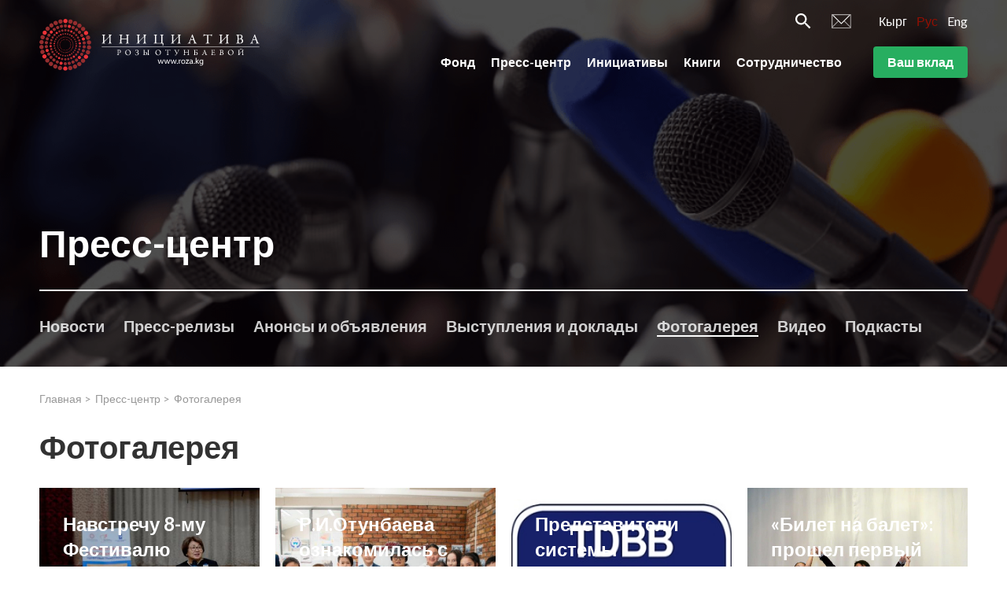

--- FILE ---
content_type: text/html; charset=utf-8
request_url: https://roza.kg/press-center/photos?page=7
body_size: 16979
content:
<!doctype html>
<html data-n-head-ssr>
  <head >
    <title>МОФ &quot;Инициатива Розы Отунбаевой&quot;</title><meta data-n-head="ssr" charset="utf-8"><meta data-n-head="ssr" data-hid="og-image" property="og-image" content=""><meta data-n-head="ssr" name="viewport" content="width=device-width, initial-scale=1, maximum-scale=1"><meta data-n-head="ssr" data-hid="description" name="description" content=""><meta data-n-head="ssr" name="theme-color" content="#920f03"><link data-n-head="ssr" rel="icon" type="image/x-icon" href="/favicon.ico"><link data-n-head="ssr" rel="stylesheet" href="https://fonts.googleapis.com/css?family=Lato:300i,400,700&amp;display=swap"><link rel="preload" href="/_nuxt/212010637c997a11580c.js" as="script"><link rel="preload" href="/_nuxt/32afd4f9383cd54204f3.js" as="script"><link rel="preload" href="/_nuxt/76f6dcd57b8b47d17dfa.js" as="script"><link rel="preload" href="/_nuxt/1e261b8426bf4a09201a.js" as="script"><link rel="preload" href="/_nuxt/0a93f3f5d38075d4c70b.js" as="script"><link rel="preload" href="/_nuxt/a353431ea5664f1848d6.js" as="script"><style data-vue-ssr-id="010a8750:0 34875662:0 24ac10d5:0 e3915838:0 edeffdca:0 1f55dcac:0 61be62dd:0 56b09876:0 693d8eb6:0 7e5f9981:0 6f420ff3:0 3862dc52:0 4f818cce:0 485700d0:0">*,:after,:before{box-sizing:border-box}:after,:before{text-decoration:inherit;vertical-align:inherit}html{cursor:default;line-height:1.5;-moz-tab-size:4;-o-tab-size:4;tab-size:4;-webkit-tap-highlight-color:transparent;-ms-text-size-adjust:100%;-webkit-text-size-adjust:100%;word-break:break-word}body{margin:0}h1{font-size:2em;margin:.67em 0}dl dl,dl ol,dl ul,ol dl,ol ol,ol ul,ul dl,ul ol,ul ul{margin:0}hr{height:0;overflow:visible}main{display:block}nav ol,nav ul{list-style:none;padding:0}pre{font-family:monospace,monospace;font-size:1em}a{background-color:transparent}abbr[title]{text-decoration:underline;-webkit-text-decoration:underline dotted;text-decoration:underline dotted}b,strong{font-weight:bolder}code,kbd,samp{font-family:monospace,monospace;font-size:1em}small{font-size:80%}audio,canvas,iframe,img,svg,video{vertical-align:middle}audio,video{display:inline-block}audio:not([controls]){display:none;height:0}iframe,img{border-style:none}svg:not([fill]){fill:currentColor}svg:not(:root){overflow:hidden}table{border-collapse:collapse}button,input,select{margin:0}button{overflow:visible;text-transform:none}[type=button],[type=reset],[type=submit],button{-webkit-appearance:button}fieldset{border:1px solid #a0a0a0;padding:.35em .75em .625em}input{overflow:visible}legend{color:inherit;display:table;max-width:100%;white-space:normal}progress{display:inline-block;vertical-align:baseline}select{text-transform:none}textarea{margin:0;overflow:auto;resize:vertical}[type=checkbox],[type=radio]{padding:0}[type=search]{-webkit-appearance:textfield;outline-offset:-2px}::-webkit-inner-spin-button,::-webkit-outer-spin-button{height:auto}::-webkit-input-placeholder{color:inherit;opacity:.54}::-webkit-search-decoration{-webkit-appearance:none}::-webkit-file-upload-button{-webkit-appearance:button;font:inherit}::-moz-focus-inner{border-style:none;padding:0}:-moz-focusring{outline:1px dotted ButtonText}:-moz-ui-invalid{box-shadow:none}details,dialog{display:block}dialog{background-color:#fff;border:solid;color:#000;height:-moz-fit-content;height:-webkit-fit-content;height:fit-content;left:0;margin:auto;padding:1em;position:absolute;right:0;width:-moz-fit-content;width:-webkit-fit-content;width:fit-content}dialog:not([open]){display:none}summary{display:list-item}canvas{display:inline-block}template{display:none}[tabindex],a,area,button,input,label,select,summary,textarea{touch-action:manipulation}[hidden]{display:none}[aria-busy=true]{cursor:progress}[aria-controls]{cursor:pointer}[aria-disabled=true],[disabled]{cursor:not-allowed}[aria-hidden=false][hidden]{display:inline;display:initial}[aria-hidden=false][hidden]:not(:focus){clip:rect(0,0,0,0);position:absolute}.swiper-container{margin-left:auto;margin-right:auto;position:relative;overflow:hidden;list-style:none;padding:0;z-index:1}.swiper-container-no-flexbox .swiper-slide{float:left}.swiper-container-vertical>.swiper-wrapper{-webkit-box-orient:vertical;-webkit-box-direction:normal;flex-direction:column}.swiper-wrapper{position:relative;width:100%;height:100%;z-index:1;display:-webkit-box;display:flex;-webkit-transition-property:-webkit-transform;transition-property:-webkit-transform;transition-property:transform;transition-property:transform,-webkit-transform;box-sizing:content-box}.swiper-container-android .swiper-slide,.swiper-wrapper{-webkit-transform:translateZ(0);transform:translateZ(0)}.swiper-container-multirow>.swiper-wrapper{flex-wrap:wrap}.swiper-container-free-mode>.swiper-wrapper{-webkit-transition-timing-function:ease-out;transition-timing-function:ease-out;margin:0 auto}.swiper-slide{flex-shrink:0;width:100%;height:100%;position:relative;-webkit-transition-property:-webkit-transform;transition-property:-webkit-transform;transition-property:transform;transition-property:transform,-webkit-transform}.swiper-slide-invisible-blank{visibility:hidden}.swiper-container-autoheight,.swiper-container-autoheight .swiper-slide{height:auto}.swiper-container-autoheight .swiper-wrapper{-webkit-box-align:start;align-items:flex-start;-webkit-transition-property:height,-webkit-transform;transition-property:height,-webkit-transform;transition-property:transform,height;transition-property:transform,height,-webkit-transform}.swiper-container-3d{-webkit-perspective:1200px;perspective:1200px}.swiper-container-3d .swiper-cube-shadow,.swiper-container-3d .swiper-slide,.swiper-container-3d .swiper-slide-shadow-bottom,.swiper-container-3d .swiper-slide-shadow-left,.swiper-container-3d .swiper-slide-shadow-right,.swiper-container-3d .swiper-slide-shadow-top,.swiper-container-3d .swiper-wrapper{-webkit-transform-style:preserve-3d;transform-style:preserve-3d}.swiper-container-3d .swiper-slide-shadow-bottom,.swiper-container-3d .swiper-slide-shadow-left,.swiper-container-3d .swiper-slide-shadow-right,.swiper-container-3d .swiper-slide-shadow-top{position:absolute;left:0;top:0;width:100%;height:100%;pointer-events:none;z-index:10}.swiper-container-3d .swiper-slide-shadow-left{background-image:-webkit-gradient(linear,right top,left top,from(rgba(0,0,0,.5)),to(transparent));background-image:linear-gradient(270deg,rgba(0,0,0,.5),transparent)}.swiper-container-3d .swiper-slide-shadow-right{background-image:-webkit-gradient(linear,left top,right top,from(rgba(0,0,0,.5)),to(transparent));background-image:linear-gradient(90deg,rgba(0,0,0,.5),transparent)}.swiper-container-3d .swiper-slide-shadow-top{background-image:-webkit-gradient(linear,left bottom,left top,from(rgba(0,0,0,.5)),to(transparent));background-image:linear-gradient(0deg,rgba(0,0,0,.5),transparent)}.swiper-container-3d .swiper-slide-shadow-bottom{background-image:-webkit-gradient(linear,left top,left bottom,from(rgba(0,0,0,.5)),to(transparent));background-image:linear-gradient(180deg,rgba(0,0,0,.5),transparent)}.swiper-container-wp8-horizontal,.swiper-container-wp8-horizontal>.swiper-wrapper{touch-action:pan-y}.swiper-container-wp8-vertical,.swiper-container-wp8-vertical>.swiper-wrapper{touch-action:pan-x}.swiper-button-next,.swiper-button-prev{position:absolute;top:50%;width:27px;height:44px;margin-top:-22px;z-index:10;cursor:pointer;background-size:27px 44px;background-position:50%;background-repeat:no-repeat}.swiper-button-next.swiper-button-disabled,.swiper-button-prev.swiper-button-disabled{opacity:.35;cursor:auto;pointer-events:none}.swiper-button-prev,.swiper-container-rtl .swiper-button-next{background-image:url("data:image/svg+xml;charset=utf-8,%3Csvg xmlns='http://www.w3.org/2000/svg' viewBox='0 0 27 44'%3E%3Cpath d='M0 22L22 0l2.1 2.1L4.2 22l19.9 19.9L22 44 0 22z' fill='%23007aff'/%3E%3C/svg%3E");left:10px;right:auto}.swiper-button-next,.swiper-container-rtl .swiper-button-prev{background-image:url("data:image/svg+xml;charset=utf-8,%3Csvg xmlns='http://www.w3.org/2000/svg' viewBox='0 0 27 44'%3E%3Cpath d='M27 22L5 44l-2.1-2.1L22.8 22 2.9 2.1 5 0l22 22z' fill='%23007aff'/%3E%3C/svg%3E");right:10px;left:auto}.swiper-button-prev.swiper-button-white,.swiper-container-rtl .swiper-button-next.swiper-button-white{background-image:url("data:image/svg+xml;charset=utf-8,%3Csvg xmlns='http://www.w3.org/2000/svg' viewBox='0 0 27 44'%3E%3Cpath d='M0 22L22 0l2.1 2.1L4.2 22l19.9 19.9L22 44 0 22z' fill='%23fff'/%3E%3C/svg%3E")}.swiper-button-next.swiper-button-white,.swiper-container-rtl .swiper-button-prev.swiper-button-white{background-image:url("data:image/svg+xml;charset=utf-8,%3Csvg xmlns='http://www.w3.org/2000/svg' viewBox='0 0 27 44'%3E%3Cpath d='M27 22L5 44l-2.1-2.1L22.8 22 2.9 2.1 5 0l22 22z' fill='%23fff'/%3E%3C/svg%3E")}.swiper-button-prev.swiper-button-black,.swiper-container-rtl .swiper-button-next.swiper-button-black{background-image:url("data:image/svg+xml;charset=utf-8,%3Csvg xmlns='http://www.w3.org/2000/svg' viewBox='0 0 27 44'%3E%3Cpath d='M0 22L22 0l2.1 2.1L4.2 22l19.9 19.9L22 44 0 22z'/%3E%3C/svg%3E")}.swiper-button-next.swiper-button-black,.swiper-container-rtl .swiper-button-prev.swiper-button-black{background-image:url("data:image/svg+xml;charset=utf-8,%3Csvg xmlns='http://www.w3.org/2000/svg' viewBox='0 0 27 44'%3E%3Cpath d='M27 22L5 44l-2.1-2.1L22.8 22 2.9 2.1 5 0l22 22z'/%3E%3C/svg%3E")}.swiper-button-lock{display:none}.swiper-pagination{position:absolute;text-align:center;-webkit-transition:opacity .3s;transition:opacity .3s;-webkit-transform:translateZ(0);transform:translateZ(0);z-index:10}.swiper-pagination.swiper-pagination-hidden{opacity:0}.swiper-container-horizontal>.swiper-pagination-bullets,.swiper-pagination-custom,.swiper-pagination-fraction{bottom:10px;left:0;width:100%}.swiper-pagination-bullets-dynamic{overflow:hidden;font-size:0}.swiper-pagination-bullets-dynamic .swiper-pagination-bullet{-webkit-transform:scale(.33);transform:scale(.33);position:relative}.swiper-pagination-bullets-dynamic .swiper-pagination-bullet-active,.swiper-pagination-bullets-dynamic .swiper-pagination-bullet-active-main{-webkit-transform:scale(1);transform:scale(1)}.swiper-pagination-bullets-dynamic .swiper-pagination-bullet-active-prev{-webkit-transform:scale(.66);transform:scale(.66)}.swiper-pagination-bullets-dynamic .swiper-pagination-bullet-active-prev-prev{-webkit-transform:scale(.33);transform:scale(.33)}.swiper-pagination-bullets-dynamic .swiper-pagination-bullet-active-next{-webkit-transform:scale(.66);transform:scale(.66)}.swiper-pagination-bullets-dynamic .swiper-pagination-bullet-active-next-next{-webkit-transform:scale(.33);transform:scale(.33)}.swiper-pagination-bullet{width:8px;height:8px;display:inline-block;border-radius:100%;background:#000;opacity:.2}button.swiper-pagination-bullet{border:none;margin:0;padding:0;box-shadow:none;-webkit-appearance:none;-moz-appearance:none;appearance:none}.swiper-pagination-clickable .swiper-pagination-bullet{cursor:pointer}.swiper-pagination-bullet-active{opacity:1;background:#007aff}.swiper-container-vertical>.swiper-pagination-bullets{right:10px;top:50%;-webkit-transform:translate3d(0,-50%,0);transform:translate3d(0,-50%,0)}.swiper-container-vertical>.swiper-pagination-bullets .swiper-pagination-bullet{margin:6px 0;display:block}.swiper-container-vertical>.swiper-pagination-bullets.swiper-pagination-bullets-dynamic{top:50%;-webkit-transform:translateY(-50%);transform:translateY(-50%);width:8px}.swiper-container-vertical>.swiper-pagination-bullets.swiper-pagination-bullets-dynamic .swiper-pagination-bullet{display:inline-block;-webkit-transition:top .2s,-webkit-transform .2s;transition:top .2s,-webkit-transform .2s;transition:transform .2s,top .2s;transition:transform .2s,top .2s,-webkit-transform .2s}.swiper-container-horizontal>.swiper-pagination-bullets .swiper-pagination-bullet{margin:0 4px}.swiper-container-horizontal>.swiper-pagination-bullets.swiper-pagination-bullets-dynamic{left:50%;-webkit-transform:translateX(-50%);transform:translateX(-50%);white-space:nowrap}.swiper-container-horizontal>.swiper-pagination-bullets.swiper-pagination-bullets-dynamic .swiper-pagination-bullet{-webkit-transition:left .2s,-webkit-transform .2s;transition:left .2s,-webkit-transform .2s;transition:transform .2s,left .2s;transition:transform .2s,left .2s,-webkit-transform .2s}.swiper-container-horizontal.swiper-container-rtl>.swiper-pagination-bullets-dynamic .swiper-pagination-bullet{-webkit-transition:right .2s,-webkit-transform .2s;transition:right .2s,-webkit-transform .2s;transition:transform .2s,right .2s;transition:transform .2s,right .2s,-webkit-transform .2s}.swiper-pagination-progressbar{background:rgba(0,0,0,.25);position:absolute}.swiper-pagination-progressbar .swiper-pagination-progressbar-fill{background:#007aff;position:absolute;left:0;top:0;width:100%;height:100%;-webkit-transform:scale(0);transform:scale(0);-webkit-transform-origin:left top;transform-origin:left top}.swiper-container-rtl .swiper-pagination-progressbar .swiper-pagination-progressbar-fill{-webkit-transform-origin:right top;transform-origin:right top}.swiper-container-horizontal>.swiper-pagination-progressbar,.swiper-container-vertical>.swiper-pagination-progressbar.swiper-pagination-progressbar-opposite{width:100%;height:4px;left:0;top:0}.swiper-container-horizontal>.swiper-pagination-progressbar.swiper-pagination-progressbar-opposite,.swiper-container-vertical>.swiper-pagination-progressbar{width:4px;height:100%;left:0;top:0}.swiper-pagination-white .swiper-pagination-bullet-active{background:#fff}.swiper-pagination-progressbar.swiper-pagination-white{background:hsla(0,0%,100%,.25)}.swiper-pagination-progressbar.swiper-pagination-white .swiper-pagination-progressbar-fill{background:#fff}.swiper-pagination-black .swiper-pagination-bullet-active{background:#000}.swiper-pagination-progressbar.swiper-pagination-black{background:rgba(0,0,0,.25)}.swiper-pagination-progressbar.swiper-pagination-black .swiper-pagination-progressbar-fill{background:#000}.swiper-pagination-lock{display:none}.swiper-scrollbar{border-radius:10px;position:relative;-ms-touch-action:none;background:rgba(0,0,0,.1)}.swiper-container-horizontal>.swiper-scrollbar{position:absolute;left:1%;bottom:3px;z-index:50;height:5px;width:98%}.swiper-container-vertical>.swiper-scrollbar{position:absolute;right:3px;top:1%;z-index:50;width:5px;height:98%}.swiper-scrollbar-drag{height:100%;width:100%;position:relative;background:rgba(0,0,0,.5);border-radius:10px;left:0;top:0}.swiper-scrollbar-cursor-drag{cursor:move}.swiper-scrollbar-lock{display:none}.swiper-zoom-container{width:100%;height:100%;display:-webkit-box;display:flex;-webkit-box-pack:center;justify-content:center;-webkit-box-align:center;align-items:center;text-align:center}.swiper-zoom-container>canvas,.swiper-zoom-container>img,.swiper-zoom-container>svg{max-width:100%;max-height:100%;-o-object-fit:contain;object-fit:contain}.swiper-slide-zoomed{cursor:move}.swiper-lazy-preloader{width:42px;height:42px;position:absolute;left:50%;top:50%;margin-left:-21px;margin-top:-21px;z-index:10;-webkit-transform-origin:50%;transform-origin:50%;-webkit-animation:swiper-preloader-spin 1s steps(12) infinite;animation:swiper-preloader-spin 1s steps(12) infinite}.swiper-lazy-preloader:after{display:block;content:"";width:100%;height:100%;background-image:url("data:image/svg+xml;charset=utf-8,%3Csvg viewBox='0 0 120 120' xmlns='http://www.w3.org/2000/svg' xmlns:xlink='http://www.w3.org/1999/xlink'%3E%3Cdefs%3E%3Cpath id='a' stroke='%236c6c6c' stroke-width='11' stroke-linecap='round' d='M60 7v20'/%3E%3C/defs%3E%3Cuse xlink:href='%23a' opacity='.27'/%3E%3Cuse xlink:href='%23a' opacity='.27' transform='rotate(30 60 60)'/%3E%3Cuse xlink:href='%23a' opacity='.27' transform='rotate(60 60 60)'/%3E%3Cuse xlink:href='%23a' opacity='.27' transform='rotate(90 60 60)'/%3E%3Cuse xlink:href='%23a' opacity='.27' transform='rotate(120 60 60)'/%3E%3Cuse xlink:href='%23a' opacity='.27' transform='rotate(150 60 60)'/%3E%3Cuse xlink:href='%23a' opacity='.37' transform='rotate(180 60 60)'/%3E%3Cuse xlink:href='%23a' opacity='.46' transform='rotate(210 60 60)'/%3E%3Cuse xlink:href='%23a' opacity='.56' transform='rotate(240 60 60)'/%3E%3Cuse xlink:href='%23a' opacity='.66' transform='rotate(270 60 60)'/%3E%3Cuse xlink:href='%23a' opacity='.75' transform='rotate(300 60 60)'/%3E%3Cuse xlink:href='%23a' opacity='.85' transform='rotate(330 60 60)'/%3E%3C/svg%3E");background-position:50%;background-size:100%;background-repeat:no-repeat}.swiper-lazy-preloader-white:after{background-image:url("data:image/svg+xml;charset=utf-8,%3Csvg viewBox='0 0 120 120' xmlns='http://www.w3.org/2000/svg' xmlns:xlink='http://www.w3.org/1999/xlink'%3E%3Cdefs%3E%3Cpath id='a' stroke='%23fff' stroke-width='11' stroke-linecap='round' d='M60 7v20'/%3E%3C/defs%3E%3Cuse xlink:href='%23a' opacity='.27'/%3E%3Cuse xlink:href='%23a' opacity='.27' transform='rotate(30 60 60)'/%3E%3Cuse xlink:href='%23a' opacity='.27' transform='rotate(60 60 60)'/%3E%3Cuse xlink:href='%23a' opacity='.27' transform='rotate(90 60 60)'/%3E%3Cuse xlink:href='%23a' opacity='.27' transform='rotate(120 60 60)'/%3E%3Cuse xlink:href='%23a' opacity='.27' transform='rotate(150 60 60)'/%3E%3Cuse xlink:href='%23a' opacity='.37' transform='rotate(180 60 60)'/%3E%3Cuse xlink:href='%23a' opacity='.46' transform='rotate(210 60 60)'/%3E%3Cuse xlink:href='%23a' opacity='.56' transform='rotate(240 60 60)'/%3E%3Cuse xlink:href='%23a' opacity='.66' transform='rotate(270 60 60)'/%3E%3Cuse xlink:href='%23a' opacity='.75' transform='rotate(300 60 60)'/%3E%3Cuse xlink:href='%23a' opacity='.85' transform='rotate(330 60 60)'/%3E%3C/svg%3E")}@-webkit-keyframes swiper-preloader-spin{to{-webkit-transform:rotate(1turn);transform:rotate(1turn)}}@keyframes swiper-preloader-spin{to{-webkit-transform:rotate(1turn);transform:rotate(1turn)}}.swiper-container .swiper-notification{position:absolute;left:0;top:0;pointer-events:none;opacity:0;z-index:-1000}.swiper-container-fade.swiper-container-free-mode .swiper-slide{-webkit-transition-timing-function:ease-out;transition-timing-function:ease-out}.swiper-container-fade .swiper-slide{pointer-events:none;-webkit-transition-property:opacity;transition-property:opacity}.swiper-container-fade .swiper-slide .swiper-slide{pointer-events:none}.swiper-container-fade .swiper-slide-active,.swiper-container-fade .swiper-slide-active .swiper-slide-active{pointer-events:auto}.swiper-container-cube{overflow:visible}.swiper-container-cube .swiper-slide{pointer-events:none;-webkit-backface-visibility:hidden;backface-visibility:hidden;z-index:1;visibility:hidden;-webkit-transform-origin:0 0;transform-origin:0 0;width:100%;height:100%}.swiper-container-cube .swiper-slide .swiper-slide{pointer-events:none}.swiper-container-cube.swiper-container-rtl .swiper-slide{-webkit-transform-origin:100% 0;transform-origin:100% 0}.swiper-container-cube .swiper-slide-active,.swiper-container-cube .swiper-slide-active .swiper-slide-active{pointer-events:auto}.swiper-container-cube .swiper-slide-active,.swiper-container-cube .swiper-slide-next,.swiper-container-cube .swiper-slide-next+.swiper-slide,.swiper-container-cube .swiper-slide-prev{pointer-events:auto;visibility:visible}.swiper-container-cube .swiper-slide-shadow-bottom,.swiper-container-cube .swiper-slide-shadow-left,.swiper-container-cube .swiper-slide-shadow-right,.swiper-container-cube .swiper-slide-shadow-top{z-index:0;-webkit-backface-visibility:hidden;backface-visibility:hidden}.swiper-container-cube .swiper-cube-shadow{position:absolute;left:0;bottom:0;width:100%;height:100%;background:#000;opacity:.6;-webkit-filter:blur(50px);filter:blur(50px);z-index:0}.swiper-container-flip{overflow:visible}.swiper-container-flip .swiper-slide{pointer-events:none;-webkit-backface-visibility:hidden;backface-visibility:hidden;z-index:1}.swiper-container-flip .swiper-slide .swiper-slide{pointer-events:none}.swiper-container-flip .swiper-slide-active,.swiper-container-flip .swiper-slide-active .swiper-slide-active{pointer-events:auto}.swiper-container-flip .swiper-slide-shadow-bottom,.swiper-container-flip .swiper-slide-shadow-left,.swiper-container-flip .swiper-slide-shadow-right,.swiper-container-flip .swiper-slide-shadow-top{z-index:0;-webkit-backface-visibility:hidden;backface-visibility:hidden}.swiper-container-coverflow .swiper-wrapper{-ms-perspective:1200px}.c-slider .swiper-pagination-bullet{width:1rem;height:1rem;background:hsla(0,0%,100%,.4)}.c-slider .swiper-pagination-bullet-active{background:#920f03}.c-slider-preview .swiper-pagination-bullet{width:.6rem;height:.6rem;background:#fff;border:1px solid #920f03}.c-slider-preview .swiper-pagination-bullet-active{background:#920f03}.slide-left-enter,.slide-left-leave-to{-webkit-transform:translateX(-100%);transform:translateX(-100%)}.slide-left-enter-active,.slide-left-leave-active{-webkit-transition:-webkit-transform .2s;transition:-webkit-transform .2s;transition:transform .2s;transition:transform .2s,-webkit-transform .2s}.slide-right-leave-to{opacity:0;-webkit-transform:translate(30px);transform:translate(30px)}.slide-right-enter{opacity:0;-webkit-transform:translate(-30px);transform:translate(-30px)}@-webkit-keyframes headerSlideDown{0%{-webkit-transform:translateY(-100%);transform:translateY(-100%)}to{-webkit-transform:translateY(0);transform:translateY(0)}}@keyframes headerSlideDown{0%{-webkit-transform:translateY(-100%);transform:translateY(-100%)}to{-webkit-transform:translateY(0);transform:translateY(0)}}@-webkit-keyframes sk-bouncedelay{0%,80%,to{-webkit-transform:scale(0);transform:scale(0)}40%{-webkit-transform:scale(1);transform:scale(1)}}@keyframes sk-bouncedelay{0%,80%,to{-webkit-transform:scale(0);transform:scale(0)}40%{-webkit-transform:scale(1);transform:scale(1)}}@-webkit-keyframes shake{0%,to{-webkit-transform:translateX(0);transform:translateX(0)}15%,45%,75%{-webkit-transform:translateX(.375rem);transform:translateX(.375rem)}30%,60%,90%{-webkit-transform:translateX(-.375rem);transform:translateX(-.375rem)}}@keyframes shake{0%,to{-webkit-transform:translateX(0);transform:translateX(0)}15%,45%,75%{-webkit-transform:translateX(.375rem);transform:translateX(.375rem)}30%,60%,90%{-webkit-transform:translateX(-.375rem);transform:translateX(-.375rem)}}html{font-size:62.5%;height:100%}body{overflow-x:hidden}a{color:#920f03;text-decoration:none}a:active,a:focus,a:hover{color:#323232;text-decoration:underline}ul{padding:0;margin:0;list-style:none}ol{list-style:disc}h1,h2,p{padding:0;margin:0}input:-webkit-autofill{-webkit-box-shadow:0 0 0 30px #fff inset}select{appearance:none;-moz-appearance:none;-webkit-appearance:none;border-radius:0}select::-ms-expand{display:none}input[type=number]::-webkit-inner-spin-button,input[type=number]::-webkit-outer-spin-button{-webkit-appearance:none;margin:0}input:focus,textarea:focus{outline:none}select:-moz-focusring{color:transparent;text-shadow:0 0 0 #000}input[type=email],input[type=number],input[type=password],input[type=tel],input[type=text],textarea{-webkit-appearance:none}input[type=number]{-moz-appearance:textfield}@media (max-width:768px){.c-quote__block{display:-webkit-box!important;display:flex!important;flex-wrap:wrap}.c-info__img{width:100%!important}.c-contact__map{display:none}}.c-contact__map{-o-object-fit:cover;object-fit:cover}.h-overflow-hidden{overflow:hidden}.h-container{max-width:121.2rem;margin-left:auto;margin-right:auto;padding-left:1.6rem;padding-right:1.6rem;width:100%}.h-text-ellipsis{text-overflow:ellipsis;white-space:nowrap;overflow:hidden}.h-hidden{display:none}@media only screen and (min-width:62em){.h-hidden-desktop{display:none}}.h-show-only-desktop{display:none}@media only screen and (min-width:62em){.h-show-only-desktop{display:block}}@media screen and (max-width:992px){.fixedStyles li.c-breadcrumbs__item{width:100%!important}.fixedStyles div.c-info{margin:0 auto}.fixedStyles div.c-info__main{width:100%!important}.fixedStyles div.c-info__img-block{display:none}}.h-page-content-mt{margin-top:7rem}@media only screen and (min-width:62em){.h-page-content-mt{margin-top:8rem}}body{color:#323232;font-weight:400}body,button,input,select,textarea{font-family:Lato,sans-serif}.t-section-heading{font-size:2.4rem;font-weight:700;line-height:3.2rem;margin-bottom:1.6rem}@media only screen and (min-width:62em){.t-section-heading{font-size:4rem;line-height:4rem;margin-bottom:3.2rem}}.t-section-subheading{font-size:2rem;font-weight:700;line-height:2.4rem;margin-bottom:1.6rem}@media only screen and (min-width:62em){.t-section-subheading{font-size:2.4rem;line-height:3.2rem}}.l-content__heading{position:relative;padding:20rem 0 7.6rem;font-size:2.8rem;line-height:3.2rem;color:#fff;z-index:1}@media only screen and (min-width:62em){.l-content__heading{padding:32.1rem 0 12rem;font-size:4.8rem;line-height:5.6rem}}.l-header{z-index:999}.l-page{display:-webkit-box;display:flex;-webkit-box-orient:vertical;-webkit-box-direction:normal;flex-direction:column;width:100%;height:100%;min-height:100vh}.l-page__header{-webkit-box-flex:0;flex:0 0 auto}.l-page__content{-webkit-box-flex:1;flex:1 0 auto}.l-page__footer{-webkit-box-flex:0;flex:0 0 auto;margin-top:auto}.p-main-content{padding-top:1.6rem;padding-bottom:2.4rem}@media only screen and (min-width:62em){.p-main-content{padding-top:3.2rem}}.p-main-content__pagination{display:-webkit-box;display:flex;-webkit-box-align:center;align-items:center;-webkit-box-pack:center;justify-content:center;margin-top:1.5rem}
.page-loader[data-v-4525e10c]{position:fixed;top:0;left:0;width:100%;height:100%;text-align:center;padding-top:300px;background:#fff;z-index:9999}img[data-v-4525e10c]{display:inline-block;-webkit-animation:rotation-data-v-4525e10c 2s linear infinite;animation:rotation-data-v-4525e10c 2s linear infinite;-webkit-user-select:none;-moz-user-select:none;-ms-user-select:none;user-select:none}@-webkit-keyframes rotation-data-v-4525e10c{0%{-webkit-transform:rotate(0deg);transform:rotate(0deg)}to{-webkit-transform:rotate(359deg);transform:rotate(359deg)}}@keyframes rotation-data-v-4525e10c{0%{-webkit-transform:rotate(0deg);transform:rotate(0deg)}to{-webkit-transform:rotate(359deg);transform:rotate(359deg)}}
.c-header[data-v-9155ab4c]{display:-webkit-box;display:flex;position:absolute;top:0;left:0;right:0;height:7rem;-webkit-transition:all .3s;transition:all .3s}@media only screen and (min-width:62em){.c-header[data-v-9155ab4c]{height:auto;padding-top:1.5rem;padding-bottom:2rem}}.c-header--white[data-v-9155ab4c]{background-color:#fff}.c-header--fixed[data-v-9155ab4c]{position:fixed;box-shadow:0 2px 8px rgba(0,0,0,.15);-webkit-animation:headerSlideDown .5s ease forwards;animation:headerSlideDown .5s ease forwards}@media only screen and (min-width:62em){.c-header--fixed[data-v-9155ab4c]{padding-top:.6rem;padding-bottom:.6rem}}.c-header--only-fixed[data-v-9155ab4c]{position:fixed}.c-header__content[data-v-9155ab4c]{display:-webkit-box;display:flex;-webkit-box-pack:justify;justify-content:space-between;-webkit-box-align:center;align-items:center}.c-header__logo-link[data-v-9155ab4c]{display:block}.c-header__logo-img[data-v-9155ab4c]{display:block;width:22rem}@media only screen and (min-width:62em){.c-header__logo-img[data-v-9155ab4c]{width:28rem}}.c-header__right-top[data-v-9155ab4c]{-webkit-box-pack:end;justify-content:flex-end;margin-bottom:2rem}.c-header__right-bottom[data-v-9155ab4c],.c-header__right-top[data-v-9155ab4c]{display:-webkit-box;display:flex}.c-header__btn[data-v-9155ab4c]{margin-left:4rem}.c-header__icons[data-v-9155ab4c]{display:-webkit-box;display:flex;-webkit-box-align:center;align-items:center;margin-right:3.5rem}.c-header__icon[data-v-9155ab4c]{display:-webkit-box;display:flex;color:#fff}.c-header__icon[data-v-9155ab4c]:not(:last-child){margin-right:2.6rem}.c-lng[data-v-9155ab4c]{display:-webkit-box;display:flex}.c-lng__item[data-v-9155ab4c]:not(:last-child){margin-right:1.2rem}.c-lng__link[data-v-9155ab4c]{font-size:1.6rem;line-height:2.4rem;color:#fff}.c-lng__link.nuxt-link-active[data-v-9155ab4c]{color:#920f03;text-decoration:none}
.c-dropdown{display:-webkit-box;display:flex;-webkit-box-align:center;align-items:center;-webkit-box-pack:center;justify-content:center;position:relative;width:3.6rem;height:3.6rem}.c-dropdown__icon{position:relative;width:1.8rem;height:.2rem;background:#323232;-webkit-transition:all .2s;transition:all .2s}.c-dropdown__icon:after,.c-dropdown__icon:before{content:"";position:absolute;left:0;width:inherit;height:inherit;background:#323232;-webkit-transition:-webkit-transform .2s;transition:-webkit-transform .2s;transition:transform .2s;transition:transform .2s,-webkit-transform .2s}.c-dropdown__icon:before{top:-.6rem}.c-dropdown__icon:after{top:.6rem}.c-dropdown__icon--close{background:transparent}.c-dropdown__icon--close:after,.c-dropdown__icon--close:before{top:0}.c-dropdown__icon--close:before{-webkit-transform:rotate(-135deg);transform:rotate(-135deg)}.c-dropdown__icon--close:after{-webkit-transform:rotate(135deg);transform:rotate(135deg)}.c-dropdown__icon--white,.c-dropdown__icon--white:after,.c-dropdown__icon--white:before{background:#fff}
svg[data-v-9a6e6f74]{display:inline-block;vertical-align:baseline}
.c-menu[data-v-2f952da4]{display:-webkit-box;display:flex;flex-wrap:wrap;-webkit-box-align:end;align-items:flex-end}.c-menu__item[data-v-2f952da4]{padding:.6rem 0}.c-menu__item[data-v-2f952da4]:not(:last-child){margin-right:2rem}.c-menu__link[data-v-2f952da4]{font-size:1.6rem;font-weight:700;color:#fff}.c-menu__link[data-v-2f952da4]:active,.c-menu__link[data-v-2f952da4]:focus,.c-menu__link[data-v-2f952da4]:hover{text-decoration:none}.c-menu__link[data-v-2f952da4]:after{content:"";display:block;border-bottom-width:2px;border-bottom-style:solid;border-bottom-color:inherit;-webkit-transform:scaleX(0);transform:scaleX(0);-webkit-transition:-webkit-transform .25s ease-in-out;transition:-webkit-transform .25s ease-in-out;transition:transform .25s ease-in-out;transition:transform .25s ease-in-out,-webkit-transform .25s ease-in-out}.c-menu__link[data-v-2f952da4]:hover:after{-webkit-transform:scaleX(1);transform:scaleX(1)}.c-menu--dark .c-menu__link[data-v-2f952da4]{color:#323232}
.c-btn[data-v-392a4d05]{display:inline-block;width:100%;padding:1rem 1.8rem;font-size:1.6rem;font-weight:700;text-align:center;white-space:nowrap;vertical-align:middle;cursor:pointer;-webkit-user-select:none;-moz-user-select:none;-ms-user-select:none;user-select:none;outline:none;border:none;border-radius:.4rem;color:#fff;background:#c8c7cc;-webkit-transition:.3s ease-out;transition:.3s ease-out}.c-btn[data-v-392a4d05]:active,.c-btn[data-v-392a4d05]:focus,.c-btn[data-v-392a4d05]:hover{background:#920f03}.c-btn--green[data-v-392a4d05]{background:#27ae60}.c-btn--green[data-v-392a4d05]:active,.c-btn--green[data-v-392a4d05]:focus,.c-btn--green[data-v-392a4d05]:hover{background:#2cc36b}
.c-hero[data-v-740ad85e]{position:relative;background-repeat:no-repeat;background-size:cover;background-position:50%;z-index:2}.c-hero[data-v-740ad85e]:before{content:"";position:absolute;width:100%;height:100%;background-color:#000;opacity:.7;z-index:1}
.c-hero-nav[data-v-2ef16889]{position:relative;z-index:1}.c-hero-nav__title[data-v-2ef16889]{padding:20rem 0 4.7rem;font-size:2.8rem;font-weight:700;line-height:3.2rem;color:#fff}@media only screen and (min-width:62em){.c-hero-nav__title[data-v-2ef16889]{padding:28.1rem 0 3.1rem;font-size:4.8rem;line-height:5.6rem}}.c-hero-nav__nav[data-v-2ef16889]{margin-left:-1.6rem;margin-right:-1.6rem}@media only screen and (min-width:62em){.c-hero-nav__nav[data-v-2ef16889]{margin-left:0;margin-right:0}}.c-hero-nav__list[data-v-2ef16889]{padding:1.6rem 0 1.6rem 1.6rem;border-top:2px solid #fff;white-space:nowrap;overflow-x:auto}@media only screen and (min-width:62em){.c-hero-nav__list[data-v-2ef16889]{padding:3.2rem 0;white-space:normal;overflow-x:hidden}}.c-hero-nav__item[data-v-2ef16889]{display:inline-block;margin-right:1.6rem}@media only screen and (min-width:62em){.c-hero-nav__item[data-v-2ef16889]{margin-right:2.4rem;margin-bottom:.8rem}}.c-hero-nav__link[data-v-2ef16889]{font-size:1.6rem;font-weight:700;line-height:2.4rem;color:hsla(0,0%,100%,.8)}.c-hero-nav__link[data-v-2ef16889]:active,.c-hero-nav__link[data-v-2ef16889]:focus,.c-hero-nav__link[data-v-2ef16889]:hover{text-decoration:none}@media only screen and (min-width:62em){.c-hero-nav__link[data-v-2ef16889]{font-size:2rem;line-height:2.4rem}}.c-hero-nav__link.nuxt-link-active[data-v-2ef16889]{border-bottom:2px solid #fff}
.c-list__cards[data-v-fab57976]{display:grid;grid-gap:2rem;-webkit-transition:all .2s;transition:all .2s}@media only screen and (min-width:33.75em){.c-list__cards[data-v-fab57976]{grid-template-columns:repeat(2,1fr)}}@media only screen and (min-width:62em){.c-list__cards[data-v-fab57976]{grid-template-columns:repeat(4,1fr)}}.c-list__card[data-v-fab57976]:active,.c-list__card[data-v-fab57976]:focus,.c-list__card[data-v-fab57976]:hover{text-decoration:none}
.c-breadcrumbs__list[data-v-6b820fdf]{display:-webkit-box;display:flex;padding-bottom:3.2rem}.c-breadcrumbs__item[data-v-6b820fdf]:not(:last-child){margin-right:.5rem}.c-breadcrumbs__link[data-v-6b820fdf]{font-size:1.4rem;line-height:1.8rem;color:rgba(50,50,50,.5)}
.c-album[data-v-55bdf75d]{display:block;position:relative;min-height:28rem;background-size:cover;background-repeat:no-repeat;background-position:50%;background-color:rgba(0,0,0,.5);padding:3rem}.c-album[data-v-55bdf75d]:after{content:"";display:block;width:100%;height:100%;position:absolute;top:0;left:0;background-color:transparent;z-index:5;-webkit-transition:.3s ease;transition:.3s ease}.c-album[data-v-55bdf75d]:hover:after{background-color:rgba(0,0,0,.7)}.c-album__title[data-v-55bdf75d]{position:relative;font-size:2.4rem;font-weight:700;line-height:3.2rem;color:#fff;z-index:10}.lazyload[data-v-55bdf75d],.lazyloading[data-v-55bdf75d]{opacity:0}.lazyload[data-v-55bdf75d],.lazyloaded[data-v-55bdf75d]{opacity:1;-webkit-transition:opacity .2s;transition:opacity .2s}
.c-pagination[data-v-20f49bb6]{display:-webkit-box;display:flex;-webkit-box-align:center;align-items:center;flex-wrap:wrap}.c-pagination__item[data-v-20f49bb6]{font-size:1.5rem;line-height:1;-webkit-user-select:none;-moz-user-select:none;-ms-user-select:none;user-select:none}.c-pagination__item[data-v-20f49bb6]:not(:last-child){margin-right:.6rem}@media only screen and (min-width:62em){.c-pagination__item[data-v-20f49bb6]{font-size:1.8rem}}.c-pagination__item--active[data-v-20f49bb6]{border-radius:.2rem;background:#920f03}.c-pagination__item--active .c-pagination__link[data-v-20f49bb6]{color:#fff}.c-pagination__link[data-v-20f49bb6]{display:-webkit-box;display:flex;-webkit-box-align:center;align-items:center;color:#000;padding:.5rem .9rem}.c-pagination__link[data-v-20f49bb6]:active,.c-pagination__link[data-v-20f49bb6]:focus,.c-pagination__link[data-v-20f49bb6]:hover{text-decoration:none}.c-pagination__arrow[data-v-20f49bb6]{border:solid #000;border-width:0 2px 2px 0;padding:.4rem}.c-pagination__arrow--left[data-v-20f49bb6]{-webkit-transform:rotate(135deg);transform:rotate(135deg)}.c-pagination__arrow--right[data-v-20f49bb6]{-webkit-transform:rotate(-45deg);transform:rotate(-45deg)}
.c-footer[data-v-1048be14]{background:#f9f9f9}.c-footer__wrapper[data-v-1048be14]{padding-top:3rem;padding-bottom:3rem}@media only screen and (min-width:62em){.c-footer__wrapper[data-v-1048be14]{display:-webkit-box;display:flex;padding-top:4rem;padding-bottom:4rem}}.c-footer__logo[data-v-1048be14]{display:-webkit-box;display:flex;-webkit-box-align:center;align-items:center;-webkit-box-pack:center;justify-content:center;margin-bottom:4.4rem}@media only screen and (min-width:62em){.c-footer__logo[data-v-1048be14]{margin-bottom:0;margin-right:7rem}}.c-footer__logo-link[data-v-1048be14]{display:block}.c-footer__logo-img[data-v-1048be14]{display:block;width:20rem}@media only screen and (min-width:62em){.c-footer__logo-img[data-v-1048be14]{width:22.6rem}}@media only screen and (min-width:62em){.c-footer__blocks[data-v-1048be14]{display:-webkit-box;display:flex;-webkit-box-pack:justify;justify-content:space-between;-webkit-box-flex:1;flex:1 0 auto}}.c-footer__block[data-v-1048be14]:not(:last-child){margin-bottom:2rem}@media only screen and (min-width:62em){.c-footer__block[data-v-1048be14]{margin-bottom:0}}.c-footer__block-heading[data-v-1048be14]{color:#323232;text-transform:uppercase;font-size:1.8rem;line-height:2.4rem;margin-bottom:1.6rem}.c-footer__block-item[data-v-1048be14]{font-size:1.6rem;line-height:3.2rem;color:rgba(50,50,50,.5)}.c-footer__block-link[data-v-1048be14]{font-size:inherit;color:inherit}.c-footer__block-link:hover .c-footer__block-icon--twitter[data-v-1048be14]{color:#1da1f2}.c-footer__block-link:hover .c-footer__block-icon--fb[data-v-1048be14]{color:#3b5998}.c-footer__block-link:hover .c-footer__block-icon--youtube[data-v-1048be14]{color:red}.c-footer__block-link:hover .c-footer__block-icon--instagram[data-v-1048be14]{color:#cb2f9a}.c-footer__block-link--flex[data-v-1048be14]{display:-webkit-box;display:flex;-webkit-box-align:center;align-items:center}.c-footer__block-icon[data-v-1048be14]{width:2.4em;height:2.4rem;text-align:center;color:#c8c7cc;-webkit-transition:color .2s;transition:color .2s}.c-footer__block-text[data-v-1048be14]{margin-left:1.6rem}</style>
  </head>
  <body >
    <div data-server-rendered="true" id="__nuxt"><!----><div id="__layout"><div class="l-page"><header class="l-page__header l-header" data-v-9155ab4c><div class="c-header" data-v-9155ab4c><div class="c-header__content h-container" data-v-9155ab4c><div class="c-header__logo" data-v-9155ab4c><a href="/" class="c-header__logo-link nuxt-link-active" data-v-9155ab4c><img src="/logos/logo_ru--white.svg" alt="logo" class="c-header__logo-img" data-v-9155ab4c></a></div> <div class="h-hidden-desktop" data-v-9155ab4c><div role="button" class="c-dropdown" data-v-9155ab4c><span class="c-dropdown__icon c-dropdown__icon--white"></span></div></div> <div class="h-show-only-desktop" data-v-9155ab4c><div class="c-header__right" data-v-9155ab4c><div class="c-header__right-top" style="display:;" data-v-9155ab4c><div class="c-header__icons" data-v-9155ab4c><a href="/search" class="c-header__icon" data-v-9155ab4c><svg width="20" height="20" viewBox="0 0 18 18" fill="none" xmlns="http://www.w3.org/2000/svg" data-v-9a6e6f74 data-v-9155ab4c><path d="M12.5 11H11.71L11.43 10.73C12.41 9.59 13 8.11 13 6.5C13 2.91 10.09 0 6.5 0C2.91 0 0 2.91 0 6.5C0 10.09 2.91 13 6.5 13C8.11 13 9.59 12.41 10.73 11.43L11 11.71V12.5L16 17.49L17.49 16L12.5 11ZM6.5 11C4.01 11 2 8.99 2 6.5C2 4.01 4.01 2 6.5 2C8.99 2 11 4.01 11 6.5C11 8.99 8.99 11 6.5 11Z" fill="currentColor"></path></svg></a> <a href="/feedback" class="c-header__icon" data-v-9155ab4c><svg width="25" height="18" viewBox="0 0 25 18" fill="none" xmlns="http://www.w3.org/2000/svg" data-v-9a6e6f74 data-v-9155ab4c><path d="M24.1875 0H0.5625C0.251438 0 0 0.251438 0 0.5625V17.4375C0 17.7486 0.251438 18 0.5625 18H24.1875C24.498 18 24.75 17.7486 24.75 17.4375V0.5625C24.75 0.251438 24.498 0 24.1875 0ZM23.625 15.5143L16.6568 8.54663L15.8614 9.342L23.3944 16.875H1.35563L8.88863 9.342L8.09325 8.54663L1.125 15.5143V1.125H23.625V15.5143Z" fill="currentColor" fill-opacity="0.6"></path> <path d="M22.4882 1.125L12.375 11.2382L2.26181 1.125H1.125V1.57894L11.9773 12.4313C12.1972 12.6512 12.5528 12.6512 12.7727 12.4313L23.625 1.57894V1.125H22.4882Z" fill="currentColor"></path></svg></a></div> <ul class="c-lng c-header__lng" data-v-9155ab4c><li class="c-lng__item" data-v-9155ab4c><a href="/ky/press-center/photos?page=7" class="c-lng__link" data-v-9155ab4c>
                  Кырг
                </a></li> <li class="c-lng__item" data-v-9155ab4c><a href="/press-center/photos?page=7" class="c-lng__link nuxt-link-exact-active nuxt-link-active" data-v-9155ab4c>
                  Рус
                </a></li> <li class="c-lng__item" data-v-9155ab4c><a href="/en/press-center/photos?page=7" class="c-lng__link" data-v-9155ab4c>
                  Eng
                </a></li></ul></div> <div class="c-header__right-bottom" data-v-9155ab4c><ul class="c-menu" data-v-2f952da4 data-v-9155ab4c><li class="c-menu__item" data-v-2f952da4><a href="/foundation/1" class="c-menu__link" data-v-2f952da4>
      Фонд
    </a></li><li class="c-menu__item" data-v-2f952da4><a href="/press-center/news" class="c-menu__link" data-v-2f952da4>
      Пресс-центр
    </a></li><li class="c-menu__item" data-v-2f952da4><a href="/initiative/fund-activities" class="c-menu__link" data-v-2f952da4>
      Инициативы
    </a></li><li class="c-menu__item" data-v-2f952da4><a href="/books/foundation-publishing" class="c-menu__link" data-v-2f952da4>
      Книги
    </a></li><li class="c-menu__item" data-v-2f952da4><a href="/help/financial" class="c-menu__link" data-v-2f952da4>
      Сотрудничество
    </a></li></ul> <div class="c-header__btn" data-v-9155ab4c><a href="/help/financial" data-v-9155ab4c><button class="c-btn c-btn--green" data-v-392a4d05 data-v-9155ab4c>
                  Ваш вклад
                </button></a></div></div></div></div></div></div></header> <!----> <main class="l-page__content"><div class="l-content"><section class="l-content__header"><div data-bg="/_nuxt/img/c0e9964.png" class="c-hero lazyload" data-v-740ad85e><div class="c-hero-nav h-container" data-v-2ef16889><h2 class="c-hero-nav__title" data-v-2ef16889>Пресс-центр</h2> <nav class="c-hero-nav__nav" data-v-2ef16889><ul class="c-hero-nav__list" data-v-2ef16889><li class="c-hero-nav__item" data-v-2ef16889><a href="/press-center/news" class="c-hero-nav__link" data-v-2ef16889>
          Новости
        </a></li><li class="c-hero-nav__item" data-v-2ef16889><a href="/press-center/press_releases" class="c-hero-nav__link" data-v-2ef16889>
          Пресс-релизы
        </a></li><li class="c-hero-nav__item" data-v-2ef16889><a href="/press-center/announcements" class="c-hero-nav__link" data-v-2ef16889>
          Анонсы и объявления
        </a></li><li class="c-hero-nav__item" data-v-2ef16889><a href="/press-center/talks" class="c-hero-nav__link" data-v-2ef16889>
          Выступления и доклады
        </a></li><li class="c-hero-nav__item" data-v-2ef16889><a href="/press-center/photos" class="c-hero-nav__link nuxt-link-active" data-v-2ef16889>
          Фотогалерея
        </a></li><li class="c-hero-nav__item" data-v-2ef16889><a href="/press-center/videos" class="c-hero-nav__link" data-v-2ef16889>
          Видео
        </a></li><li class="c-hero-nav__item" data-v-2ef16889><a href="/press-center/podcasts" class="c-hero-nav__link" data-v-2ef16889>
          Подкасты
        </a></li></ul></nav></div></div></section> <section class="l-content__main"><section class="p-main-content h-container" data-v-fab57976><div class="h-show-only-desktop" data-v-fab57976><nav class="c-breadcrumbs" data-v-6b820fdf data-v-fab57976><ul class="c-breadcrumbs__list" data-v-6b820fdf><li class="c-breadcrumbs__item" data-v-6b820fdf><a href="/" class="c-breadcrumbs__link nuxt-link-active" data-v-6b820fdf>
        Главная
        
          &gt;
        </a></li><li class="c-breadcrumbs__item" data-v-6b820fdf><a href="/press-center/news" class="c-breadcrumbs__link" data-v-6b820fdf>
        Пресс-центр
        
          &gt;
        </a></li><li class="c-breadcrumbs__item" data-v-6b820fdf><a href="/press-center/photos" class="c-breadcrumbs__link nuxt-link-active" data-v-6b820fdf>
        Фотогалерея
        <!----></a></li></ul></nav></div> <h1 class="t-section-heading" data-v-fab57976>
    Фотогалерея
  </h1> <div class="c-list" data-v-fab57976><div class="c-list__cards" data-v-fab57976 data-v-fab57976><a href="/press-center/photos/644" class="c-list__card" data-v-fab57976><div data-bg="https://roza.kg/media/images/press/24660_DSCF5251.jpg" class="c-album lazyload" data-v-55bdf75d data-v-fab57976><span class="c-album__title" data-v-55bdf75d>Навстречу 8-му Фестивалю Образования 2020 на тему «Цифровая грамотность».</span></div></a><a href="/press-center/photos/641" class="c-list__card" data-v-fab57976><div data-bg="https://roza.kg/media/images/press/7K6A0344.jpg" class="c-album lazyload" data-v-55bdf75d data-v-fab57976><span class="c-album__title" data-v-55bdf75d>Р.И.Отунбаева ознакомилась с работой школы «Билимкана» в г.Кара-Балта</span></div></a><a href="/press-center/photos/640" class="c-list__card" data-v-fab57976><div data-bg="https://roza.kg/media/images/press/2201-3.jpg" class="c-album lazyload" data-v-55bdf75d data-v-fab57976><span class="c-album__title" data-v-55bdf75d>Представители системы дошкольного образования КР готовятся к ежегодной ознакомительной поездке в Турцию</span></div></a><a href="/press-center/photos/636" class="c-list__card" data-v-fab57976><div data-bg="https://roza.kg/media/images/press/38-679A5770.JPG" class="c-album lazyload" data-v-55bdf75d data-v-fab57976><span class="c-album__title" data-v-55bdf75d>«Билет на балет»: прошел первый концерт-презентация в новом сезоне «Детской филармонии»</span></div></a><a href="/press-center/photos/634" class="c-list__card" data-v-fab57976><div data-bg="https://roza.kg/media/images/press/07-679A3110.JPG" class="c-album lazyload" data-v-55bdf75d data-v-fab57976><span class="c-album__title" data-v-55bdf75d>Праздник, посвященный 100-летию Вальдорфской педагогики</span></div></a><a href="/press-center/photos/631" class="c-list__card" data-v-fab57976><div data-bg="https://roza.kg/media/images/press/IMG_2128.JPG" class="c-album lazyload" data-v-55bdf75d data-v-fab57976><span class="c-album__title" data-v-55bdf75d>Образовательным организациям и библиотекам переданы книги «Кыргызстандын илимдеги жана техникадагы айымдары»</span></div></a><a href="/press-center/photos/630" class="c-list__card" data-v-fab57976><div data-bg="https://roza.kg/media/images/press/IMG_1903.JPG" class="c-album lazyload" data-v-55bdf75d data-v-fab57976><span class="c-album__title" data-v-55bdf75d>Барскоонский и Сузакский айыльные аймаки утвердили Программу социально-экономического развития на 2020-2022 годы с внедрением гендерного подхода в приоритеты по миграции и развития на местном уровне в Кыргызстане</span></div></a><a href="/press-center/photos/628" class="c-list__card" data-v-fab57976><div data-bg="https://roza.kg/media/images/press/67-679A1757.JPG" class="c-album lazyload" data-v-55bdf75d data-v-fab57976><span class="c-album__title" data-v-55bdf75d>В Кыргызстане прошла встреча  гражданских активистов со всей Центральной Азии по гендерному равенству</span></div></a><a href="/press-center/photos/627" class="c-list__card" data-v-fab57976><div data-bg="https://roza.kg/media/images/press/IMG_0983.JPG" class="c-album lazyload" data-v-55bdf75d data-v-fab57976><span class="c-album__title" data-v-55bdf75d>Улучшаем навыки владения мобильными технологиями</span></div></a><a href="/press-center/photos/626" class="c-list__card" data-v-fab57976><div data-bg="https://roza.kg/media/images/press/IMG_0911.JPG" class="c-album lazyload" data-v-55bdf75d data-v-fab57976><span class="c-album__title" data-v-55bdf75d>СМИ о нас: Фонд Розы Отунбаевой открыл спортивные площадки в Бишкеке</span></div></a><a href="/press-center/photos/624" class="c-list__card" data-v-fab57976><div data-bg="https://roza.kg/media/images/press/16-679A0798.JPG" class="c-album lazyload" data-v-55bdf75d data-v-fab57976><span class="c-album__title" data-v-55bdf75d>Студентам из Университета Цукуба рассказали о проекте «Женщина в технике и науке»</span></div></a><a href="/press-center/photos/621" class="c-list__card" data-v-fab57976><div data-bg="https://roza.kg/media/images/press/23840_IMG_9594.JPG" class="c-album lazyload" data-v-55bdf75d data-v-fab57976><span class="c-album__title" data-v-55bdf75d>Молодежные активисты жилых массивов г.Бишкек за развитие новостроек</span></div></a></div></div> <nav class="p-main-content__pagination" data-v-fab57976><ul class="c-pagination" data-v-20f49bb6 data-v-fab57976><li class="c-pagination__item" data-v-20f49bb6><a href="/press-center/photos?page=6" class="c-pagination__link nuxt-link-active" data-v-20f49bb6><span class="c-pagination__arrow c-pagination__arrow--left" data-v-20f49bb6></span></a></li> <li class="c-pagination__item" data-v-20f49bb6><a href="/press-center/photos?page=1" class="c-pagination__link nuxt-link-active" data-v-20f49bb6>
        1
      </a></li> <li class="c-pagination__item" data-v-20f49bb6>...</li> <li class="c-pagination__item" data-v-20f49bb6><a href="/press-center/photos?page=5" class="c-pagination__link nuxt-link-active" data-v-20f49bb6>
        5
      </a></li><li class="c-pagination__item" data-v-20f49bb6><a href="/press-center/photos?page=6" class="c-pagination__link nuxt-link-active" data-v-20f49bb6>
        6
      </a></li><li class="c-pagination__item c-pagination__item--active" data-v-20f49bb6><a href="/press-center/photos?page=7" class="c-pagination__link nuxt-link-exact-active nuxt-link-active" data-v-20f49bb6>
        7
      </a></li><li class="c-pagination__item" data-v-20f49bb6><a href="/press-center/photos?page=8" class="c-pagination__link nuxt-link-active" data-v-20f49bb6>
        8
      </a></li><li class="c-pagination__item" data-v-20f49bb6><a href="/press-center/photos?page=9" class="c-pagination__link nuxt-link-active" data-v-20f49bb6>
        9
      </a></li> <li class="c-pagination__item" data-v-20f49bb6>...</li> <li class="c-pagination__item" data-v-20f49bb6><a href="/press-center/photos?page=54" class="c-pagination__link nuxt-link-active" data-v-20f49bb6>
        54
      </a></li> <li class="c-pagination__item" data-v-20f49bb6><a href="/press-center/photos?page=8" class="c-pagination__link nuxt-link-active" data-v-20f49bb6><span class="c-pagination__arrow c-pagination__arrow--right" data-v-20f49bb6></span></a></li></ul></nav></section></section></div></main> <footer class="c-footer l-page__footer l-footer" data-v-1048be14><div class="c-footer__wrapper h-container" data-v-1048be14><div class="c-footer__logo" data-v-1048be14><a href="/" class="c-footer__logo-link nuxt-link-active" data-v-1048be14><img src="/logos/logo_ru--column.svg" alt="logo" class="c-footer__logo-img" data-v-1048be14></a></div> <div class="c-footer__blocks" data-v-1048be14><section class="c-footer__block" data-v-1048be14><h2 class="c-footer__block-heading" data-v-1048be14>
          меню
        </h2> <ul class="c-footer__block-list" data-v-1048be14><li class="c-footer__block-item" data-v-1048be14><a href="/foundation/1" class="c-footer__block-link" data-v-1048be14>
              Фонд
            </a></li> <li class="c-footer__block-item" data-v-1048be14><a href="/press-center/news" class="c-footer__block-link" data-v-1048be14>
              Пресс-центр
            </a></li> <li class="c-footer__block-item" data-v-1048be14><a href="/initiative/fund-activities" class="c-footer__block-link" data-v-1048be14>
              Инициативы
            </a></li> <li class="c-footer__block-item" data-v-1048be14><a href="/books/foundation-publishing" class="c-footer__block-link" data-v-1048be14>
              Книги
            </a></li> <li class="c-footer__block-item" data-v-1048be14><a href="/help/financial" class="c-footer__block-link" data-v-1048be14>
              Сотрудничество
            </a></li></ul></section> <section class="c-footer__block" data-v-1048be14><h2 class="c-footer__block-heading" data-v-1048be14>
          Контактная информация
        </h2> <ul class="c-footer__block-list" data-v-1048be14><li class="c-footer__block-item" data-v-1048be14>
            Телефон:
            <a href="tel:+996312660382" class="c-footer__block-link" data-v-1048be14>
              +(996) 312 660 382
            </a></li> <li class="c-footer__block-item" data-v-1048be14>
            E-mail:
            <a href="mailto:office@roza.kg" class="c-footer__block-link" data-v-1048be14>
              office@roza.kg
            </a></li></ul></section> <section class="c-footer__block" data-v-1048be14><h2 class="c-footer__block-heading" data-v-1048be14>
          мы в соцсетях
        </h2> <ul class="c-footer__block-list" data-v-1048be14><li class="c-footer__block-item" data-v-1048be14><a href="https://twitter.com/rozainitiative" target="_blank" class="c-footer__block-link c-footer__block-link--flex" data-v-1048be14><span class="c-footer__block-icon c-footer__block-icon--twitter" data-v-1048be14><svg width="24" height="16" viewBox="0 0 24 20" fill="none" xmlns="http://www.w3.org/2000/svg" data-v-9a6e6f74 data-v-1048be14><path d="M24 2.55609C23.1016 2.95514 22.1483 3.21673 21.172 3.33209C22.2018 2.71784 22.9719 1.74889 23.338 0.607094C22.3711 1.1814 21.3127 1.58527 20.209 1.80109C19.4678 1.009 18.4858 0.483846 17.4155 0.307191C16.3452 0.130535 15.2465 0.312271 14.29 0.82417C13.3336 1.33607 12.573 2.14948 12.1264 3.13805C11.6797 4.12662 11.572 5.23503 11.82 6.29109C9.86208 6.19337 7.94662 5.68477 6.19811 4.79837C4.4496 3.91197 2.90715 2.66759 1.671 1.14609C1.04044 2.23047 0.847038 3.51447 1.1302 4.73647C1.41336 5.95848 2.15177 7.02656 3.195 7.72309C2.4129 7.69828 1.64803 7.48709 0.964 7.10709V7.16909C0.963979 8.30614 1.35747 9.40815 2.07767 10.288C2.79786 11.1679 3.80038 11.7714 4.915 11.9961C4.49217 12.1123 4.05551 12.1705 3.617 12.1691C3.3 12.1691 2.99 12.1411 2.691 12.0821C3.00519 13.0605 3.61749 13.9161 4.44216 14.5292C5.26683 15.1423 6.26258 15.4821 7.29 15.5011C5.5457 16.8693 3.39189 17.6111 1.175 17.6071C0.777 17.6071 0.385 17.5861 0 17.5401C2.25163 18.9864 4.87187 19.7543 7.548 19.7521C16.606 19.7521 21.557 12.2501 21.557 5.74209C21.557 5.52909 21.553 5.31409 21.544 5.10509C22.5082 4.40872 23.3399 3.54545 24 2.55609Z" fill="currentColor"></path></svg></span> <span class="c-footer__block-text" data-v-1048be14>Twitter</span></a></li> <li class="c-footer__block-item" data-v-1048be14><a href="https://www.facebook.com/OtunbayevaFoundation" target="_blank" class="c-footer__block-link c-footer__block-link--flex" data-v-1048be14><span class="c-footer__block-icon c-footer__block-icon--fb" data-v-1048be14><svg width="11" height="24" viewBox="0 0 12 24" fill="none" xmlns="http://www.w3.org/2000/svg" data-v-9a6e6f74 data-v-1048be14><path d="M0 7.936H2.481V5.524C2.481 4.461 2.508 2.821 3.28 1.806C4.095 0.729 5.211 0 7.132 0C10.262 0 11.581 0.446 11.581 0.446L10.96 4.122C10.96 4.122 9.928 3.823 8.962 3.823C7.997 3.823 7.132 4.168 7.132 5.133V7.936H11.089L10.815 11.527H7.133V24H2.481V11.526H0V7.936Z" fill="currentColor"></path></svg></span> <span class="c-footer__block-text" data-v-1048be14>Facebook</span></a></li> <li class="c-footer__block-item" data-v-1048be14><a href="https://www.youtube.com/channel/UCbAsQxz0zpFiY3z75kfN_9g" target="_blank" class="c-footer__block-link c-footer__block-link--flex" data-v-1048be14><span class="c-footer__block-icon c-footer__block-icon--youtube" data-v-1048be14><svg width="24" height="16" viewBox="0 0 24 18" fill="none" xmlns="http://www.w3.org/2000/svg" data-v-9a6e6f74 data-v-1048be14><path d="M16.659 9.01202L8.802 13.626V4.39602L16.659 9.01202ZM24 13.29V4.71002C24 4.71002 24 0.572021 19.863 0.572021H4.134C4.134 0.572021 0 0.572021 0 4.71002V13.289C0 13.289 0 17.427 4.134 17.427H19.863C19.863 17.427 24 17.427 24 13.29Z" fill="currentColor"></path></svg></span> <span class="c-footer__block-text" data-v-1048be14>Youtube</span></a></li> <li class="c-footer__block-item" data-v-1048be14><a href="https://www.instagram.com/rozaotunbaevainitiative" target="_blank" class="c-footer__block-link c-footer__block-link--flex" data-v-1048be14><span class="c-footer__block-icon c-footer__block-icon--instagram" data-v-1048be14><svg width="21" height="21" version="1.1" xmlns="http://www.w3.org/2000/svg" xmlns:xlink="http://www.w3.org/1999/xlink" viewBox="0 0 512 512" xml:space="preserve" data-v-9a6e6f74 data-v-1048be14><g><g><path d="M352,0H160C71.648,0,0,71.648,0,160v192c0,88.352,71.648,160,160,160h192c88.352,0,160-71.648,160-160V160
			C512,71.648,440.352,0,352,0z M464,352c0,61.76-50.24,112-112,112H160c-61.76,0-112-50.24-112-112V160C48,98.24,98.24,48,160,48
			h192c61.76,0,112,50.24,112,112V352z" fill="currentColor"></path></g></g> <g><g><path d="M256,128c-70.688,0-128,57.312-128,128s57.312,128,128,128s128-57.312,128-128S326.688,128,256,128z M256,336
			c-44.096,0-80-35.904-80-80c0-44.128,35.904-80,80-80s80,35.872,80,80C336,300.096,300.096,336,256,336z" fill="currentColor"></path></g></g> <g><g><circle cx="393.6" cy="118.4" r="17.056" fill="currentColor"></circle></g></g> <g></g> <g></g> <g></g> <g></g> <g></g> <g></g> <g></g> <g></g> <g></g> <g></g> <g></g> <g></g> <g></g> <g></g> <g></g></svg></span> <span class="c-footer__block-text" data-v-1048be14>Instagram</span></a></li></ul></section></div></div></footer></div></div></div><script>window.__NUXT__=(function(a,b,c,d,e,f,g,h,i,j,k,l,m,n,o,p,q,r,s,t,u,v,w,x,y,z,A,B,C,D,E,F,G,H,I,J,K,L,M,N,O,P,Q,R,S,T){return {layout:"default",data:[{},{albums:[{id:n,title:"Навстречу 8-му Фестивалю Образования 2020 на тему «Цифровая грамотность».",created_at:"2020-01-29T12:00:00+06:00",image:"https:\u002F\u002Froza.kg\u002Fmedia\u002Fimages\u002Fpress\u002F24660_DSCF5251.jpg",url:"https:\u002F\u002Froza.kg\u002Fapi\u002Fv1\u002Fphotos\u002F644\u002F"},{id:641,title:"Р.И.Отунбаева ознакомилась с работой школы «Билимкана» в г.Кара-Балта",created_at:"2020-01-23T12:00:00+06:00",image:"https:\u002F\u002Froza.kg\u002Fmedia\u002Fimages\u002Fpress\u002F7K6A0344.jpg",url:"https:\u002F\u002Froza.kg\u002Fapi\u002Fv1\u002Fphotos\u002F641\u002F"},{id:640,title:"Представители системы дошкольного образования КР готовятся к ежегодной ознакомительной поездке в Турцию",created_at:"2020-01-22T12:00:00+06:00",image:"https:\u002F\u002Froza.kg\u002Fmedia\u002Fimages\u002Fpress\u002F2201-3.jpg",url:"https:\u002F\u002Froza.kg\u002Fapi\u002Fv1\u002Fphotos\u002F640\u002F"},{id:636,title:"«Билет на балет»: прошел первый концерт-презентация в новом сезоне «Детской филармонии»",created_at:"2019-11-23T12:00:00+06:00",image:"https:\u002F\u002Froza.kg\u002Fmedia\u002Fimages\u002Fpress\u002F38-679A5770.JPG",url:"https:\u002F\u002Froza.kg\u002Fapi\u002Fv1\u002Fphotos\u002F636\u002F"},{id:634,title:"Праздник, посвященный 100-летию Вальдорфской педагогики",created_at:"2019-10-22T12:00:00+06:00",image:"https:\u002F\u002Froza.kg\u002Fmedia\u002Fimages\u002Fpress\u002F07-679A3110.JPG",url:"https:\u002F\u002Froza.kg\u002Fapi\u002Fv1\u002Fphotos\u002F634\u002F"},{id:631,title:"Образовательным организациям и библиотекам переданы книги «Кыргызстандын илимдеги жана техникадагы айымдары»",created_at:"2019-10-05T12:00:00+06:00",image:"https:\u002F\u002Froza.kg\u002Fmedia\u002Fimages\u002Fpress\u002FIMG_2128.JPG",url:"https:\u002F\u002Froza.kg\u002Fapi\u002Fv1\u002Fphotos\u002F631\u002F"},{id:630,title:"Барскоонский и Сузакский айыльные аймаки утвердили Программу социально-экономического развития на 2020-2022 годы с внедрением гендерного подхода в приоритеты по миграции и развития на местном уровне в Кыргызстане",created_at:"2019-09-30T12:00:00+06:00",image:"https:\u002F\u002Froza.kg\u002Fmedia\u002Fimages\u002Fpress\u002FIMG_1903.JPG",url:"https:\u002F\u002Froza.kg\u002Fapi\u002Fv1\u002Fphotos\u002F630\u002F"},{id:628,title:"В Кыргызстане прошла встреча  гражданских активистов со всей Центральной Азии по гендерному равенству",created_at:"2019-09-24T12:00:00+06:00",image:"https:\u002F\u002Froza.kg\u002Fmedia\u002Fimages\u002Fpress\u002F67-679A1757.JPG",url:"https:\u002F\u002Froza.kg\u002Fapi\u002Fv1\u002Fphotos\u002F628\u002F"},{id:627,title:"Улучшаем навыки владения мобильными технологиями",created_at:"2019-09-17T12:00:00+06:00",image:"https:\u002F\u002Froza.kg\u002Fmedia\u002Fimages\u002Fpress\u002FIMG_0983.JPG",url:"https:\u002F\u002Froza.kg\u002Fapi\u002Fv1\u002Fphotos\u002F627\u002F"},{id:626,title:"СМИ о нас: Фонд Розы Отунбаевой открыл спортивные площадки в Бишкеке",created_at:"2019-09-09T12:00:00+06:00",image:"https:\u002F\u002Froza.kg\u002Fmedia\u002Fimages\u002Fpress\u002FIMG_0911.JPG",url:"https:\u002F\u002Froza.kg\u002Fapi\u002Fv1\u002Fphotos\u002F626\u002F"},{id:624,title:"Студентам из Университета Цукуба рассказали о проекте «Женщина в технике и науке»",created_at:"2019-09-05T12:00:00+06:00",image:"https:\u002F\u002Froza.kg\u002Fmedia\u002Fimages\u002Fpress\u002F16-679A0798.JPG",url:"https:\u002F\u002Froza.kg\u002Fapi\u002Fv1\u002Fphotos\u002F624\u002F"},{id:621,title:"Молодежные активисты жилых массивов г.Бишкек за развитие новостроек",created_at:"2019-08-19T12:00:00+06:00",image:"https:\u002F\u002Froza.kg\u002Fmedia\u002Fimages\u002Fpress\u002F23840_IMG_9594.JPG",url:"https:\u002F\u002Froza.kg\u002Fapi\u002Fv1\u002Fphotos\u002F621\u002F"}],albumsCount:n}],error:k,state:{announcements:{latest:[{id:6689,title:"Важные результаты и новые горизонты: опубликован годовой отчет Фонда за 2025 год",created_at:"2026-01-29T14:04:38+06:00",image:"https:\u002F\u002Froza.kg\u002Fmedia\u002Fimages\u002Fpress\u002F2026-01-29_111454.png",url:"https:\u002F\u002Froza.kg\u002Fapi\u002Fv1\u002Fannouncements\u002F6689\u002F"},{id:6681,title:"От всей души поздравляем вас с Новым годом!",created_at:"2025-12-31T13:05:04+06:00",image:"https:\u002F\u002Froza.kg\u002Fmedia\u002Fimages\u002Fpress\u002F%D0%96%D0%B0%D2%A3%D1%8B_%D0%B6%D1%8B%D0%BB%D1%8B%D2%A3%D1%8B%D0%B7%D0%B4%D0%B0%D1%80_%D0%BC%D0%B5%D0%BD%D0%B5%D0%BD_1.png",url:"https:\u002F\u002Froza.kg\u002Fapi\u002Fv1\u002Fannouncements\u002F6681\u002F"},{id:6671,title:"С Днем истории и памяти предков!",created_at:"2025-11-07T04:12:18+06:00",image:"https:\u002F\u002Froza.kg\u002Fmedia\u002Fimages\u002Fpress\u002F%D0%A2%D0%B0%D1%80%D1%8B%D1%85_%D0%B6%D0%B0%D0%BD%D0%B0_%D0%B0%D1%82%D0%B0-%D0%B1%D0%B0%D0%B1%D0%B0%D0%BB%D0%B0%D1%80%D0%B4%D1%8B_%D1%8D%D1%81%D0%BA%D0%B5%D1%80%D2%AF%D2%AF_%D0%BA%D2%AF%D0%BD%D0%B4%D3%A9%D1%80%D2%AF_1.png",url:"https:\u002F\u002Froza.kg\u002Fapi\u002Fv1\u002Fannouncements\u002F6671\u002F"}]},api:{},books:{serieses:[]},foundation:{pages:[]},news:{loading:a,latestNews:[],latestNextPage:k},partners:{partners:{international_organizations:[],mass_media:[],government_agencies:[],national_partners:[],educational_agencies:[]}},projects:{projects:[{id:46,title:"«Девочки в науке»                                II этап",short_description:o,url:"https:\u002F\u002Froza.kg\u002Fapi\u002Fv1\u002Fprojects\u002F46\u002F",logo:"https:\u002F\u002Froza.kg\u002Fmedia\u002Fimages\u002Fprojects\u002F%D0%BB%D0%BE%D0%B3%D0%BE_3.jpg",initiative:d,is_archived:a,order:p},{id:q,title:"«Девочки в науке»",short_description:o,url:"https:\u002F\u002Froza.kg\u002Fapi\u002Fv1\u002Fprojects\u002F37\u002F",logo:"https:\u002F\u002Froza.kg\u002Fmedia\u002Fimages\u002Fprojects\u002FStem_222.png",initiative:d,is_archived:a,order:r},{id:42,title:"Успеть до пяти",short_description:"Потенциал, заложенный в каждом ребенке важно раскрыть до пяти лет",url:"https:\u002F\u002Froza.kg\u002Fapi\u002Fv1\u002Fprojects\u002F42\u002F",logo:"https:\u002F\u002Froza.kg\u002Fmedia\u002Fimages\u002Fprojects\u002F5.jpg",initiative:c,is_archived:a,order:s},{id:44,title:"Активные женские организации гражданского  общества за мир в Кыргызстане",short_description:"Женщины. Мир. Климат.",url:"https:\u002F\u002Froza.kg\u002Fapi\u002Fv1\u002Fprojects\u002F44\u002F",logo:"https:\u002F\u002Froza.kg\u002Fmedia\u002Fimages\u002Fprojects\u002Flogo_ru_2BBn4OB.png",initiative:d,is_archived:a,order:t},{id:40,title:"«Ата МЕНен»",short_description:"повышение участия отцов в развитии детей",url:"https:\u002F\u002Froza.kg\u002Fapi\u002Fv1\u002Fprojects\u002F40\u002F",logo:"https:\u002F\u002Froza.kg\u002Fmedia\u002Fimages\u002Fprojects\u002F%D0%B0%D1%82%D0%B0%D0%BC%D0%B5%D0%BD%D0%B5%D0%BD_8A1QlcV.jpg",initiative:c,is_archived:a,order:u},{id:p,title:"Центры развития на джайлоо",short_description:"Равный доступ к дошкольному образованию",url:"https:\u002F\u002Froza.kg\u002Fapi\u002Fv1\u002Fprojects\u002F1\u002F",logo:"https:\u002F\u002Froza.kg\u002Fmedia\u002Fimages\u002Fprojects\u002Fjailoo-logo.png",initiative:c,is_archived:a,order:v},{id:49,title:"Оптимизация школьного питания в Кыргызстане",short_description:"Поддержка и внедрение инициатив для улучшения школьного питания",url:"https:\u002F\u002Froza.kg\u002Fapi\u002Fv1\u002Fprojects\u002F49\u002F",logo:"https:\u002F\u002Froza.kg\u002Fmedia\u002Fimages\u002Fprojects\u002F%D0%BF%D0%B8%D1%82%D0%B0%D0%BD%D0%B8%D0%B5.jpeg",initiative:c,is_archived:a,order:w},{id:50,title:"Sakmektep",short_description:"материалы по COVID-19",url:"https:\u002F\u002Froza.kg\u002Fapi\u002Fv1\u002Fprojects\u002F50\u002F",logo:"https:\u002F\u002Froza.kg\u002Fmedia\u002Fimages\u002Fprojects\u002Froom.png",initiative:c,is_archived:a,order:h},{id:45,title:"«Татыктуу жашоо»",short_description:"Преодоление гендерных стереотипов",url:"https:\u002F\u002Froza.kg\u002Fapi\u002Fv1\u002Fprojects\u002F45\u002F",logo:"https:\u002F\u002Froza.kg\u002Fmedia\u002Fimages\u002Fprojects\u002Flogo_ru_2BBn4OB_DSKVWQW.png",initiative:d,is_archived:a,order:h},{id:f,title:"Вечера поэзии",short_description:"Проведение серии вечеров поэзии",url:"https:\u002F\u002Froza.kg\u002Fapi\u002Fv1\u002Fprojects\u002F9\u002F",logo:"https:\u002F\u002Froza.kg\u002Fmedia\u002Fimages\u002Fprojects\u002Fpoeziya.jpg",initiative:e,is_archived:a,order:h},{id:47,title:"STEM4ALL x Mentoring Her",short_description:"Повышение мотивации девушек и женщин в области STEM",url:"https:\u002F\u002Froza.kg\u002Fapi\u002Fv1\u002Fprojects\u002F47\u002F",logo:"https:\u002F\u002Froza.kg\u002Fmedia\u002Fimages\u002Fprojects\u002Fsnimok_ekrana_2023-12-06_093721_0.jpg",initiative:d,is_archived:a,order:f},{id:43,title:"Исследование деятельности судов аксакалов",short_description:"проект USAID \"Укук булагы\"",url:"https:\u002F\u002Froza.kg\u002Fapi\u002Fv1\u002Fprojects\u002F43\u002F",logo:"https:\u002F\u002Froza.kg\u002Fmedia\u002Fimages\u002Fprojects\u002F%D1%80%D1%83%D1%81%D1%81%D0%BA_800_oYFzDev.jpg",initiative:g,is_archived:a,order:f},{id:x,title:"Расширение прав и возможностей женщин и девочек, подверженных миграции, для инклюзивного и мирного развития общества",short_description:l,url:"https:\u002F\u002Froza.kg\u002Fapi\u002Fv1\u002Fprojects\u002F36\u002F",logo:"https:\u002F\u002Froza.kg\u002Fmedia\u002Fimages\u002Fprojects\u002F%D0%BB%D0%BE%D0%B3%D0%BE_%D0%BA%D1%80%D1%83%D0%B3_png.png",initiative:d,is_archived:a,order:f},{id:y,title:"Институт экс-президентства",short_description:"Усиление института экс-президентства в  Кыргызской Республике",url:"https:\u002F\u002Froza.kg\u002Fapi\u002Fv1\u002Fprojects\u002F30\u002F",logo:"https:\u002F\u002Froza.kg\u002Fmedia\u002Fimages\u002Fprojects\u002Finst-ex-pr.jpg",initiative:g,is_archived:a,order:f},{id:u,title:"Ынтымактуу конуштар",short_description:"Укрепление мира и стабильности в жилых массивах г. Бишкек",url:"https:\u002F\u002Froza.kg\u002Fapi\u002Fv1\u002Fprojects\u002F5\u002F",logo:"https:\u002F\u002Froza.kg\u002Fmedia\u002Fimages\u002Fprojects\u002FLogo_MOF_ru.jpg",initiative:d,is_archived:a,order:f},{id:s,title:"Санарип 50+",short_description:"Обучение мобильным технологиям людей старшего поколения",url:"https:\u002F\u002Froza.kg\u002Fapi\u002Fv1\u002Fprojects\u002F3\u002F",logo:"https:\u002F\u002Froza.kg\u002Fmedia\u002Fimages\u002Fprojects\u002FSANARIP50_LOGO.jpg",initiative:d,is_archived:a,order:f},{id:r,title:"Фестиваль образования",short_description:"Через знания – в будущее!",url:"https:\u002F\u002Froza.kg\u002Fapi\u002Fv1\u002Fprojects\u002F2\u002F",logo:"https:\u002F\u002Froza.kg\u002Fmedia\u002Fimages\u002Fprojects\u002FlogotypeFO_tdOvoTT.png",initiative:c,is_archived:a,order:f},{id:z,title:"СOVID-19 и школа",short_description:"Меры профилактики по COVID-19",url:"https:\u002F\u002Froza.kg\u002Fapi\u002Fv1\u002Fprojects\u002F38\u002F",logo:"https:\u002F\u002Froza.kg\u002Fmedia\u002Fimages\u002Fprojects\u002Flogo_ru_lXBFjHH.png",initiative:c,is_archived:a,order:A},{id:w,title:"Выставка Жибек-Жолу",short_description:"Интерактивная выставка о странах Великого Шелкового пути",url:"https:\u002F\u002Froza.kg\u002Fapi\u002Fv1\u002Fprojects\u002F7\u002F",logo:"https:\u002F\u002Froza.kg\u002Fmedia\u002Fimages\u002Fprojects\u002Flogo_GG1_T7mRJxc.jpg",initiative:e,is_archived:a,order:B},{id:h,title:"Женщина в технике и науке",short_description:"Расширение возможностей и повышение роли женщин в STEM",url:"https:\u002F\u002Froza.kg\u002Fapi\u002Fv1\u002Fprojects\u002F8\u002F",logo:"https:\u002F\u002Froza.kg\u002Fmedia\u002Fimages\u002Fprojects\u002Fstem_logo.jpg",initiative:d,is_archived:a,order:C},{id:D,title:"Экологический проект «Думай глобально, действуй локально»",short_description:"Повышение экологической ответственности среди детей и молодежи",url:"https:\u002F\u002Froza.kg\u002Fapi\u002Fv1\u002Fprojects\u002F14\u002F",logo:"https:\u002F\u002Froza.kg\u002Fmedia\u002Fimages\u002Fprojects\u002Feco-logo_xLvZCR5.png",initiative:c,is_archived:a,order:E},{id:v,title:"Форум Мекендештер",short_description:"Платформа, объединяющая кыргызстанцев по всему миру",url:"https:\u002F\u002Froza.kg\u002Fapi\u002Fv1\u002Fprojects\u002F6\u002F",logo:"https:\u002F\u002Froza.kg\u002Fmedia\u002Fimages\u002Fprojects\u002Flogo-meken.png",initiative:d,is_archived:a,order:D},{id:A,title:"Мобильный центр развития",short_description:"Промежуточное звено для ребенка между семьей и социумом",url:"https:\u002F\u002Froza.kg\u002Fapi\u002Fv1\u002Fprojects\u002F10\u002F",logo:"https:\u002F\u002Froza.kg\u002Fmedia\u002Fimages\u002Fprojects\u002Fmcr.jpg",initiative:c,is_archived:a,order:F},{id:B,title:"Дневник развития ребенка от рождения до 7 лет",short_description:"Продвижение и внедрение базового Стандарта развития детей",url:"https:\u002F\u002Froza.kg\u002Fapi\u002Fv1\u002Fprojects\u002F11\u002F",logo:"https:\u002F\u002Froza.kg\u002Fmedia\u002Fimages\u002Fprojects\u002F7.png",initiative:c,is_archived:a,order:G},{id:E,title:"Бешик ырлары",short_description:"Общереспубликанский конкурс на лучшие колыбельные песни",url:"https:\u002F\u002Froza.kg\u002Fapi\u002Fv1\u002Fprojects\u002F13\u002F",logo:"https:\u002F\u002Froza.kg\u002Fmedia\u002Fimages\u002Fprojects\u002Fbeshik-logo2.png",initiative:e,is_archived:a,order:H},{id:C,title:"Современное искусство - детям",short_description:"Искусство формирует гармонично развитого ребенка",url:"https:\u002F\u002Froza.kg\u002Fapi\u002Fv1\u002Fprojects\u002F12\u002F",logo:"https:\u002F\u002Froza.kg\u002Fmedia\u002Fimages\u002Fprojects\u002FART.jpg",initiative:e,is_archived:a,order:I},{id:F,title:"Детская Филармония",short_description:"Новый формат семейного культурно-образовательного отдыха",url:"https:\u002F\u002Froza.kg\u002Fapi\u002Fv1\u002Fprojects\u002F15\u002F",logo:"https:\u002F\u002Froza.kg\u002Fmedia\u002Fimages\u002Fprojects\u002Fmusic.jpg",initiative:e,is_archived:a,order:J},{id:t,title:"Звёзды читают детям",short_description:"Акция по формированию у ребенка привычки и любви к чтению",url:"https:\u002F\u002Froza.kg\u002Fapi\u002Fv1\u002Fprojects\u002F4\u002F",logo:"https:\u002F\u002Froza.kg\u002Fmedia\u002Fimages\u002Fprojects\u002Fstar.jpg",initiative:c,is_archived:a,order:K},{id:L,title:"«После трех поздно» в социальных сетях",short_description:"Много достоверной и полезной информации о развитии детей раннего возраста",url:"https:\u002F\u002Froza.kg\u002Fapi\u002Fv1\u002Fprojects\u002F35\u002F",logo:"https:\u002F\u002Froza.kg\u002Fmedia\u002Fimages\u002Fprojects\u002Flogo_blue.jpg",initiative:c,is_archived:a,order:M},{id:J,title:"Продовольственная безопасность и питание",short_description:"Продвижение государственной политики",url:"https:\u002F\u002Froza.kg\u002Fapi\u002Fv1\u002Fprojects\u002F19\u002F",logo:"https:\u002F\u002Froza.kg\u002Fmedia\u002Fimages\u002Fprojects\u002Ffood-school_MZtmbYm.jpg",initiative:c,is_archived:b,order:m},{id:G,title:"Школа детства",short_description:"Серия лекций по методикам раннего развития для родителей и педагогов",url:"https:\u002F\u002Froza.kg\u002Fapi\u002Fv1\u002Fprojects\u002F16\u002F",logo:"https:\u002F\u002Froza.kg\u002Fmedia\u002Fimages\u002Fprojects\u002Fschool-logo.png",initiative:c,is_archived:b,order:m},{id:m,title:"Обучающие лагеря для будущих общественных активистов",short_description:"Проведение тренингов для будущих общественных активистов и 1-дневный диалог мест",url:"https:\u002F\u002Froza.kg\u002Fapi\u002Fv1\u002Fprojects\u002F22\u002F",logo:"https:\u002F\u002Froza.kg\u002Fmedia\u002Fimages\u002Fprojects\u002FLogo_MOF_ru_F5iSnCb.jpg",initiative:d,is_archived:b,order:i},{id:M,title:"Вопросы миграции и развития на местном уровне в Кыргызстане",short_description:"Внедрение гендерного подхода в приоритеты по миграции и развитию",url:"https:\u002F\u002Froza.kg\u002Fapi\u002Fv1\u002Fprojects\u002F21\u002F",logo:"https:\u002F\u002Froza.kg\u002Fmedia\u002Fimages\u002Fprojects\u002FLogo_MOF_ru_BfosmAc.jpg",initiative:d,is_archived:a,order:i},{id:I,title:"Продвижение госполитики в области дошкольного образования",short_description:"Продвижение государственной политики в области дошкольного образования",url:"https:\u002F\u002Froza.kg\u002Fapi\u002Fv1\u002Fprojects\u002F18\u002F",logo:"https:\u002F\u002Froza.kg\u002Fmedia\u002Fimages\u002Fprojects\u002FLogo_MOF_ru_bzntKc1.jpg",initiative:c,is_archived:b,order:i},{id:K,title:"Продвижение госполитики в области дошкольного питания",short_description:"Развитие потенциала сообществ и местных органов власти",url:"https:\u002F\u002Froza.kg\u002Fapi\u002Fv1\u002Fprojects\u002F20\u002F",logo:"https:\u002F\u002Froza.kg\u002Fmedia\u002Fimages\u002Fprojects\u002FLogo_MOF_ru_4fCI3eW.jpg",initiative:d,is_archived:b,order:N},{id:31,title:"Мы в эфире",short_description:"Радиопередачи «Гений» и «Радиошкола для родителей»",url:"https:\u002F\u002Froza.kg\u002Fapi\u002Fv1\u002Fprojects\u002F31\u002F",logo:"https:\u002F\u002Froza.kg\u002Fmedia\u002Fimages\u002Fprojects\u002F%D1%80%D0%B0%D0%B4%D0%B8%D0%BE%D0%BC%D0%B5%D0%BA%D1%82%D0%B5%D0%BF_%D0%BB%D0%BE%D0%B3%D0%BE.png",initiative:c,is_archived:b,order:j},{id:i,title:"Музыка – душа народа",short_description:"Межкультурный диалог и культурное разнообразие через знакомство с музыкальной ку",url:"https:\u002F\u002Froza.kg\u002Fapi\u002Fv1\u002Fprojects\u002F23\u002F",logo:"https:\u002F\u002Froza.kg\u002Fmedia\u002Fimages\u002Fprojects\u002Fmuzic.jpg",initiative:e,is_archived:b,order:j},{id:H,title:"Открытая книга",short_description:"Продвижение открытых образовательных ресурсов в Кыргызстане",url:"https:\u002F\u002Froza.kg\u002Fapi\u002Fv1\u002Fprojects\u002F17\u002F",logo:"https:\u002F\u002Froza.kg\u002Fmedia\u002Fimages\u002Fprojects\u002Ffin_soros_oer.png",initiative:c,is_archived:b,order:j},{id:N,title:"Квартал искусств",short_description:"Мастер-классы по культуре",url:"https:\u002F\u002Froza.kg\u002Fapi\u002Fv1\u002Fprojects\u002F24\u002F",logo:"https:\u002F\u002Froza.kg\u002Fmedia\u002Fimages\u002Fprojects\u002F0N5A2788.jpg",initiative:e,is_archived:b,order:O},{id:P,title:"Общественные наблюдательные советы",short_description:"Участие граждан в государственном управлении для развития страны",url:"https:\u002F\u002Froza.kg\u002Fapi\u002Fv1\u002Fprojects\u002F28\u002F",logo:"https:\u002F\u002Froza.kg\u002Fmedia\u002Fimages\u002Fprojects\u002FONS_Ihi8A6w.jpg",initiative:g,is_archived:b,order:Q},{id:j,title:"Инклюзивное образование - путь в будущее",short_description:"Повышение доступа к образованию для детей с особыми нуждами",url:"https:\u002F\u002Froza.kg\u002Fapi\u002Fv1\u002Fprojects\u002F25\u002F",logo:"https:\u002F\u002Froza.kg\u002Fmedia\u002Fimages\u002Fprojects\u002Finclusive1.jpg",initiative:e,is_archived:b,order:P},{id:R,title:"Национальный Форум Женщин Кыргызстана",short_description:"В Бишкеке 2 - 3 марта 2015 года состоялся Национальный Форум Женщин Кыргызстана",url:"https:\u002F\u002Froza.kg\u002Fapi\u002Fv1\u002Fprojects\u002F29\u002F",logo:"https:\u002F\u002Froza.kg\u002Fmedia\u002Fimages\u002Fprojects\u002Fwomen.png",initiative:g,is_archived:b,order:R},{id:O,title:"Discover Asia",short_description:"Информационно-образовательная инициатива с целью знакомства с странами Азии",url:"https:\u002F\u002Froza.kg\u002Fapi\u002Fv1\u002Fprojects\u002F26\u002F",logo:"https:\u002F\u002Froza.kg\u002Fmedia\u002Fimages\u002Fprojects\u002FDiscoverlogo_fb.jpg",initiative:g,is_archived:b,order:y},{id:Q,title:"Проект наставничества «Устат»",short_description:"Укрепление потенциала девочек из новостроек",url:"https:\u002F\u002Froza.kg\u002Fapi\u002Fv1\u002Fprojects\u002F27\u002F",logo:"https:\u002F\u002Froza.kg\u002Fmedia\u002Fimages\u002Fprojects\u002Fphoto.jpg",initiative:g,is_archived:b,order:S},{id:41,title:"Чистый воздух в моем жилмассиве",short_description:l,url:"https:\u002F\u002Froza.kg\u002Fapi\u002Fv1\u002Fprojects\u002F41\u002F",logo:"https:\u002F\u002Froza.kg\u002Fmedia\u002Fimages\u002Fprojects\u002F%D1%80%D1%83%D1%81%D1%81%D0%BA_800_nPhM6VT.jpg",initiative:d,is_archived:b,order:T},{id:39,title:"10 лет",short_description:"Созидание для народа Кыргызстана",url:"https:\u002F\u002Froza.kg\u002Fapi\u002Fv1\u002Fprojects\u002F39\u002F",logo:"https:\u002F\u002Froza.kg\u002Fmedia\u002Fimages\u002Fprojects\u002Flogo_ru.png",initiative:d,is_archived:b,order:L},{id:33,title:"Литература для всех",short_description:"Мероприятия, посвященные культуре, искусству, литературе",url:"https:\u002F\u002Froza.kg\u002Fapi\u002Fv1\u002Fprojects\u002F33\u002F",logo:"https:\u002F\u002Froza.kg\u002Fmedia\u002Fimages\u002Fprojects\u002Faytmatov2.jpg",initiative:e,is_archived:b,order:x},{id:T,title:"Учебные поездки",short_description:"Учебные поездки для профессионального и экспертного сообществ КР",url:"https:\u002F\u002Froza.kg\u002Fapi\u002Fv1\u002Fprojects\u002F34\u002F",logo:"https:\u002F\u002Froza.kg\u002Fmedia\u002Fimages\u002Fprojects\u002F%D1%80%D1%83%D1%81%D1%81%D0%BA_800_ukbtcLD.jpg",initiative:d,is_archived:b,order:q},{id:S,title:"Это интересно",short_description:"Образовательная практика зарубежных стран",url:"https:\u002F\u002Froza.kg\u002Fapi\u002Fv1\u002Fprojects\u002F32\u002F",logo:"https:\u002F\u002Froza.kg\u002Fmedia\u002Fimages\u002Fprojects\u002F%D1%80%D1%83%D1%81%D1%81%D0%BA_800.jpg",initiative:c,is_archived:b,order:z},{id:48,title:"Снижение семейного насилия через повышение гендерной чувствительности членов КПНС и активистов города Токмок",short_description:l,url:"https:\u002F\u002Froza.kg\u002Fapi\u002Fv1\u002Fprojects\u002F48\u002F",logo:"https:\u002F\u002Froza.kg\u002Fmedia\u002Fimages\u002Fprojects\u002Flogo_ru_2BBn4OB_1QNTdOx.png",initiative:d,is_archived:a,order:k}]},sidenav:{isOpen:a},i18n:{routeParams:{}}},serverRendered:b}}(false,true,"investment-in-future-generations","sustainable-development","unity-in-diversity",9,"democratic-governance",8,23,25,null,".",22,644,"Образование для девочек в сфере STEM",1,37,2,3,4,5,6,7,36,30,38,10,11,12,14,13,15,16,17,18,19,20,35,21,24,26,28,27,29,32,34));</script><script src="/_nuxt/212010637c997a11580c.js" defer></script><script src="/_nuxt/0a93f3f5d38075d4c70b.js" defer></script><script src="/_nuxt/a353431ea5664f1848d6.js" defer></script><script src="/_nuxt/32afd4f9383cd54204f3.js" defer></script><script src="/_nuxt/76f6dcd57b8b47d17dfa.js" defer></script><script src="/_nuxt/1e261b8426bf4a09201a.js" defer></script>
  </body>
</html>


--- FILE ---
content_type: application/javascript; charset=UTF-8
request_url: https://roza.kg/_nuxt/5e5af06cec2199a16051.js
body_size: 2001
content:
(window.webpackJsonp=window.webpackJsonp||[]).push([[45],{247:function(t,e,r){var content=r(250);"string"==typeof content&&(content=[[t.i,content,""]]),content.locals&&(t.exports=content.locals);(0,r(16).default)("6f420ff3",content,!0,{sourceMap:!1})},248:function(t,e,r){"use strict";var n={props:{list:{type:Array,default:function(){return[]}}}},c=(r(249),r(2)),component=Object(c.a)(n,(function(){var t=this,e=t.$createElement,r=t._self._c||e;return r("nav",{staticClass:"c-breadcrumbs"},[r("ul",{staticClass:"c-breadcrumbs__list"},t._l(t.list,(function(e,n){return r("li",{key:n,staticClass:"c-breadcrumbs__item"},[r("n-link",{staticClass:"c-breadcrumbs__link",attrs:{to:t.localePath({path:e.link})}},[t._v("\n        "+t._s(e.title)+"\n        "),n!==t.list.length-1?[t._v("\n          >\n        ")]:t._e()],2)],1)})),0)])}),[],!1,null,"6b820fdf",null);e.a=component.exports},249:function(t,e,r){"use strict";var n=r(247);r.n(n).a},250:function(t,e,r){(t.exports=r(15)(!1)).push([t.i,".c-breadcrumbs__list[data-v-6b820fdf]{display:-webkit-box;display:flex;padding-bottom:3.2rem}.c-breadcrumbs__item[data-v-6b820fdf]:not(:last-child){margin-right:.5rem}.c-breadcrumbs__link[data-v-6b820fdf]{font-size:1.4rem;line-height:1.8rem;color:rgba(50,50,50,.5)}",""])},262:function(t,e,r){var content=r(294);"string"==typeof content&&(content=[[t.i,content,""]]),content.locals&&(t.exports=content.locals);(0,r(16).default)("ccef3224",content,!0,{sourceMap:!1})},283:function(t,e,r){"use strict";var n={props:{value:{type:String,required:!0}}},c=(r(293),r(2)),component=Object(c.a)(n,(function(){var t=this.$createElement;return(this._self._c||t)("span",{staticClass:"c-date"},[this._v("\n  "+this._s(this.value)+"\n")])}),[],!1,null,"54c86322",null);e.a=component.exports},293:function(t,e,r){"use strict";var n=r(262);r.n(n).a},294:function(t,e,r){(t.exports=r(15)(!1)).push([t.i,".c-date[data-v-54c86322]{font-size:1.5rem;line-height:2rem;color:rgba(50,50,50,.5)}@media only screen and (min-width:62em){.c-date[data-v-54c86322]{font-size:1.4rem}}",""])},356:function(t,e,r){var content=r(432);"string"==typeof content&&(content=[[t.i,content,""]]),content.locals&&(t.exports=content.locals);(0,r(16).default)("3025b162",content,!0,{sourceMap:!1})},431:function(t,e,r){"use strict";var n=r(356);r.n(n).a},432:function(t,e,r){(t.exports=r(15)(!1)).push([t.i,".c-gallery__top[data-v-cfa511b2]{margin-bottom:2.4rem}.c-gallery__title[data-v-cfa511b2]{font-size:2.4rem;font-weight:700;line-height:3.2rem;padding-bottom:.8rem}@media only screen and (min-width:62em){.c-gallery__title[data-v-cfa511b2]{padding-bottom:1.2rem}}.c-gallery__description[data-v-cfa511b2]{font-size:1.4rem;line-height:2.4rem;white-space:pre-line;margin-bottom:1.6rem}@media only screen and (min-width:62em){.c-gallery__description[data-v-cfa511b2]{font-size:1.6rem;line-height:2.8rem;margin-bottom:3.2rem}}.c-gallery__preview-list[data-v-cfa511b2]{display:grid;grid-gap:2rem}@media only screen and (min-width:33.75em){.c-gallery__preview-list[data-v-cfa511b2]{grid-template-columns:repeat(2,1fr)}}@media only screen and (min-width:62em){.c-gallery__preview-list[data-v-cfa511b2]{grid-template-columns:repeat(4,1fr)}}.c-gallery__preview-img-block[data-v-cfa511b2]{position:relative;width:100%;padding:58% 0 0;overflow:hidden}@media only screen and (min-width:62em){.c-gallery__preview-img-block[data-v-cfa511b2]{padding:68% 0 0}}.c-gallery__preview-img[data-v-cfa511b2]{display:block;position:absolute;top:0;left:0;right:0;bottom:0;width:100%;height:100%;-o-object-fit:cover;object-fit:cover;z-index:1;-webkit-transition:opacity .2s;transition:opacity .2s}",""])},497:function(t,e,r){"use strict";r.r(e);r(26);var n,c=r(4),l=r(248),o=r(283),d={components:{AppBreadcrumbs:l.a,AppDate:o.a},validate:function(t){var e=t.params;return/^\d+$/.test(e.id)},data:function(){return{photoswipeOptions:{history:!0,fullscreenEl:!1,zoomEl:!1,shareEl:!1,bgOpacity:.7,showHideOpacity:!0},processedImages:[],breadcrumbs:[{title:this.$t("home"),link:"/"},{title:this.$t("pages.pressCenter.title"),link:this.$t("pages.pressCenter.link")},{title:this.$t("pages.pressCenter.children[4].title"),link:this.$t("pages.pressCenter.children[4].link")}]}},asyncData:(n=Object(c.a)(regeneratorRuntime.mark((function t(e){var r,n,c,l,o,title,d,m;return regeneratorRuntime.wrap((function(t){for(;;)switch(t.prev=t.next){case 0:return r=e.store,n=e.params,c=e.error,t.prev=1,t.next=4,r.dispatch("api/getPhotos",n.id);case 4:return l=t.sent,o=l.images,title=l.title,d=l.description,m=l.created_at,t.abrupt("return",{images:o,title:title,description:d,createdDate:m});case 12:t.prev=12,t.t0=t.catch(1),c({statusCode:404});case 15:case"end":return t.stop()}}),t,null,[[1,12]])}))),function(t){return n.apply(this,arguments)}),created:function(){this.processedImages=this.images.map((function(image){var t=image.url;return{src:t,msrc:"".concat(t,"?w=280&h=190"),size:"".concat(image.width,"x").concat(image.height)}}))}},m=(r(431),r(2)),component=Object(m.a)(d,(function(){var t=this,e=t.$createElement,r=t._self._c||e;return r("section",{staticClass:"p-main-content h-container"},[r("div",{staticClass:"h-show-only-desktop"},[r("app-breadcrumbs",{attrs:{list:t.breadcrumbs}})],1),t._v(" "),r("div",{staticClass:"c-gallery"},[r("div",{staticClass:"c-gallery__top"},[r("h2",{staticClass:"c-gallery__title"},[t._v(t._s(t.title))]),t._v(" "),r("app-date",{attrs:{value:t.$d(Date.parse(t.createdDate),"long")}})],1),t._v(" "),r("p",{staticClass:"c-gallery__description"},[t._v(t._s(t.description))]),t._v(" "),r("client-only",{attrs:{placeholder:"Loading..."}},[r("photoswipe",{attrs:{options:t.photoswipeOptions}},[r("div",{staticClass:"c-gallery__preview-list"},t._l(t.processedImages,(function(t,e){return r("div",{key:e,staticClass:"c-gallery__preview-img-block"},[r("img",{directives:[{name:"pswp",rawName:"v-pswp",value:t,expression:"item"}],staticClass:"c-gallery__preview-img",attrs:{src:t.msrc}})])})),0)])],1)],1)])}),[],!1,null,"cfa511b2",null);e.default=component.exports}}]);

--- FILE ---
content_type: application/javascript; charset=UTF-8
request_url: https://roza.kg/_nuxt/80e605b38ab679550246.js
body_size: 1674
content:
(window.webpackJsonp=window.webpackJsonp||[]).push([[17],{247:function(t,e,n){var content=n(250);"string"==typeof content&&(content=[[t.i,content,""]]),content.locals&&(t.exports=content.locals);(0,n(16).default)("6f420ff3",content,!0,{sourceMap:!1})},248:function(t,e,n){"use strict";var r={props:{list:{type:Array,default:function(){return[]}}}},c=(n(249),n(2)),component=Object(c.a)(r,(function(){var t=this,e=t.$createElement,n=t._self._c||e;return n("nav",{staticClass:"c-breadcrumbs"},[n("ul",{staticClass:"c-breadcrumbs__list"},t._l(t.list,(function(e,r){return n("li",{key:r,staticClass:"c-breadcrumbs__item"},[n("n-link",{staticClass:"c-breadcrumbs__link",attrs:{to:t.localePath({path:e.link})}},[t._v("\n        "+t._s(e.title)+"\n        "),r!==t.list.length-1?[t._v("\n          >\n        ")]:t._e()],2)],1)})),0)])}),[],!1,null,"6b820fdf",null);e.a=component.exports},249:function(t,e,n){"use strict";var r=n(247);n.n(r).a},250:function(t,e,n){(t.exports=n(15)(!1)).push([t.i,".c-breadcrumbs__list[data-v-6b820fdf]{display:-webkit-box;display:flex;padding-bottom:3.2rem}.c-breadcrumbs__item[data-v-6b820fdf]:not(:last-child){margin-right:.5rem}.c-breadcrumbs__link[data-v-6b820fdf]{font-size:1.4rem;line-height:1.8rem;color:rgba(50,50,50,.5)}",""])},327:function(t,e,n){var content=n(391);"string"==typeof content&&(content=[[t.i,content,""]]),content.locals&&(t.exports=content.locals);(0,n(16).default)("3045ce61",content,!0,{sourceMap:!1})},328:function(t,e,n){var content=n(393);"string"==typeof content&&(content=[[t.i,content,""]]),content.locals&&(t.exports=content.locals);(0,n(16).default)("5a55e9ec",content,!0,{sourceMap:!1})},329:function(t,e,n){var content=n(395);"string"==typeof content&&(content=[[t.i,content,""]]),content.locals&&(t.exports=content.locals);(0,n(16).default)("b78f0386",content,!0,{sourceMap:!1})},390:function(t,e,n){"use strict";var r=n(327);n.n(r).a},391:function(t,e,n){(t.exports=n(15)(!1)).push([t.i,".c-post__top[data-v-1f3ab90a]{margin-bottom:2.4rem}.c-post__title[data-v-1f3ab90a]{font-size:2rem;line-height:2.8rem;padding-bottom:.8rem}@media only screen and (min-width:62em){.c-post__title[data-v-1f3ab90a]{font-size:4rem;font-weight:700;line-height:4rem}}.c-post__img[data-v-1f3ab90a]{width:100%;height:auto}.c-post__text[data-v-1f3ab90a]{font-size:1.4rem;line-height:2.4rem;margin-top:2.4rem;margin-bottom:1.6rem}@media only screen and (min-width:62em){.c-post__text[data-v-1f3ab90a]{font-size:1.6rem;line-height:2.8rem;margin-bottom:3.2rem}}",""])},392:function(t,e,n){"use strict";var r=n(328);n.n(r).a},393:function(t,e,n){(t.exports=n(15)(!1)).push([t.i,"@media only screen and (min-width:62em){.c-detail[data-v-9cc26496]{display:-webkit-box;display:flex}}.c-detail__main[data-v-9cc26496]{margin-bottom:4rem}@media only screen and (min-width:62em){.c-detail__main[data-v-9cc26496]{width:68%;padding-right:2rem;margin-bottom:0}}.c-detail__post[data-v-9cc26496]{margin-bottom:3.2rem}@media only screen and (min-width:62em){.c-detail__post[data-v-9cc26496]{margin-bottom:6rem}}@media only screen and (min-width:62em){.c-detail__aside[data-v-9cc26496]{width:32%}}.c-detail__last-heading[data-v-9cc26496]{font-size:2.4rem;font-weight:700;line-height:3.2rem;margin-bottom:1.6rem}@media only screen and (min-width:62em){.c-detail__last-heading[data-v-9cc26496]{padding-left:3rem}}",""])},394:function(t,e,n){"use strict";var r=n(329);n.n(r).a},395:function(t,e,n){(t.exports=n(15)(!1)).push([t.i,".c-cards__card[data-v-653ce1e2]{margin-bottom:1.6rem}@media only screen and (min-width:62em){.c-cards__card[data-v-653ce1e2]{margin-bottom:2.4rem}}",""])},462:function(t,e,n){"use strict";n.r(e);n(26);var r,c=n(4),o={components:{AppBreadcrumbs:n(248).a},props:{item:{type:Object,required:!0}},data:function(){return{breadcrumbs:[{title:this.$t("home"),link:"/"},{title:this.$t("pages.foundation.title"),link:this.$t("pages.foundation.link")},{title:this.item.title,link:"/foundation/"+this.item.id}]}},methods:{test:function(){console.log(this.item)}}},l=(n(390),n(2)),d={components:{FoundationDetailCard:Object(l.a)(o,(function(){var t=this,e=t.$createElement,n=t._self._c||e;return n("div",{staticClass:"c-post"},[n("div",{staticClass:"h-show-only-desktop"},[n("app-breadcrumbs",{attrs:{list:t.breadcrumbs}})],1),t._v(" "),n("div",{staticClass:"c-post__top"},[n("h1",{staticClass:"c-post__title",on:{click:t.test}},[t._v(t._s(t.item.title))])]),t._v(" "),n("div",{staticClass:"c-post__text",domProps:{innerHTML:t._s(t.item.description)}})])}),[],!1,null,"1f3ab90a",null).exports},props:{item:{type:Object,required:!0}}},m=(n(392),{components:{FoundationDetail:Object(l.a)(d,(function(){var t=this.$createElement,e=this._self._c||t;return e("div",{staticClass:"c-detail"},[e("div",{staticClass:"c-detail__main"},[e("div",{staticClass:"c-detail__post"},[e("foundation-detail-card",{key:this.item.id,attrs:{item:this.item}})],1)])])}),[],!1,null,"9cc26496",null).exports},validate:function(t){var e=t.params;return/^\d+$/.test(e.id)},asyncData:(r=Object(c.a)(regeneratorRuntime.mark((function t(e){var n,r,c,o;return regeneratorRuntime.wrap((function(t){for(;;)switch(t.prev=t.next){case 0:return n=e.store,r=e.params,c=e.error,t.prev=1,t.next=4,n.dispatch("api/getFoundationDetail",r.id);case 4:return o=t.sent,t.abrupt("return",{post:o});case 8:t.prev=8,t.t0=t.catch(1),c({statusCode:404});case 11:case"end":return t.stop()}}),t,null,[[1,8]])}))),function(t){return r.apply(this,arguments)})}),f=(n(394),Object(l.a)(m,(function(){var t=this.$createElement,e=this._self._c||t;return e("section",{staticClass:"p-main-content h-container"},[e("div",{staticClass:"c-cards"},[e("foundation-detail",{attrs:{item:this.post}})],1)])}),[],!1,null,"653ce1e2",null));e.default=f.exports}}]);

--- FILE ---
content_type: application/javascript; charset=UTF-8
request_url: https://roza.kg/_nuxt/0a93f3f5d38075d4c70b.js
body_size: 1088
content:
(window.webpackJsonp=window.webpackJsonp||[]).push([[39],{255:function(e,t,n){var content=n(275);"string"==typeof content&&(content=[[e.i,content,""]]),content.locals&&(e.exports=content.locals);(0,n(16).default)("693d8eb6",content,!0,{sourceMap:!1})},274:function(e,t,n){"use strict";var r=n(255);n.n(r).a},275:function(e,t,n){(e.exports=n(15)(!1)).push([e.i,".c-hero-nav[data-v-2ef16889]{position:relative;z-index:1}.c-hero-nav__title[data-v-2ef16889]{padding:20rem 0 4.7rem;font-size:2.8rem;font-weight:700;line-height:3.2rem;color:#fff}@media only screen and (min-width:62em){.c-hero-nav__title[data-v-2ef16889]{padding:28.1rem 0 3.1rem;font-size:4.8rem;line-height:5.6rem}}.c-hero-nav__nav[data-v-2ef16889]{margin-left:-1.6rem;margin-right:-1.6rem}@media only screen and (min-width:62em){.c-hero-nav__nav[data-v-2ef16889]{margin-left:0;margin-right:0}}.c-hero-nav__list[data-v-2ef16889]{padding:1.6rem 0 1.6rem 1.6rem;border-top:2px solid #fff;white-space:nowrap;overflow-x:auto}@media only screen and (min-width:62em){.c-hero-nav__list[data-v-2ef16889]{padding:3.2rem 0;white-space:normal;overflow-x:hidden}}.c-hero-nav__item[data-v-2ef16889]{display:inline-block;margin-right:1.6rem}@media only screen and (min-width:62em){.c-hero-nav__item[data-v-2ef16889]{margin-right:2.4rem;margin-bottom:.8rem}}.c-hero-nav__link[data-v-2ef16889]{font-size:1.6rem;font-weight:700;line-height:2.4rem;color:hsla(0,0%,100%,.8)}.c-hero-nav__link[data-v-2ef16889]:active,.c-hero-nav__link[data-v-2ef16889]:focus,.c-hero-nav__link[data-v-2ef16889]:hover{text-decoration:none}@media only screen and (min-width:62em){.c-hero-nav__link[data-v-2ef16889]{font-size:2rem;line-height:2.4rem}}.c-hero-nav__link.nuxt-link-active[data-v-2ef16889]{border-bottom:2px solid #fff}",""])},280:function(e,t,n){"use strict";var r={props:{source:{type:Object,required:!0}},computed:{filteredChildren:function(){return this.source.children}}},o=(n(274),n(2)),component=Object(o.a)(r,(function(){var e=this,t=e.$createElement,n=e._self._c||t;return n("div",{staticClass:"c-hero-nav h-container"},[n("h2",{staticClass:"c-hero-nav__title"},[e._v(e._s(e.source.title))]),e._v(" "),n("nav",{staticClass:"c-hero-nav__nav"},[n("ul",{staticClass:"c-hero-nav__list"},e._l(e.filteredChildren,(function(t){return n("li",{key:t.title,staticClass:"c-hero-nav__item"},[n("n-link",{key:t.url,staticClass:"c-hero-nav__link",attrs:{to:e.localePath({path:t.link})}},[e._v("\n          "+e._s(t.title)+"\n        ")])],1)})),0)])])}),[],!1,null,"2ef16889",null);t.a=component.exports},302:function(e,t,n){e.exports=n.p+"img/c0e9964.png"},487:function(e,t,n){"use strict";n.r(t);var r=n(102),o=n(280),l={components:{AppHero:r.a,TheHeroNav:o.a},scrollToTop:!0},c=n(2),component=Object(c.a)(l,(function(){var e=this.$createElement,t=this._self._c||e;return t("div",{staticClass:"l-content"},[t("section",{staticClass:"l-content__header"},[t("app-hero",{attrs:{image:n(302)}},[t("the-hero-nav",{attrs:{source:this.$t("pages.pressCenter")}})],1)],1),this._v(" "),t("section",{staticClass:"l-content__main"},[t("nuxt-child")],1)])}),[],!1,null,null,null);t.default=component.exports}}]);